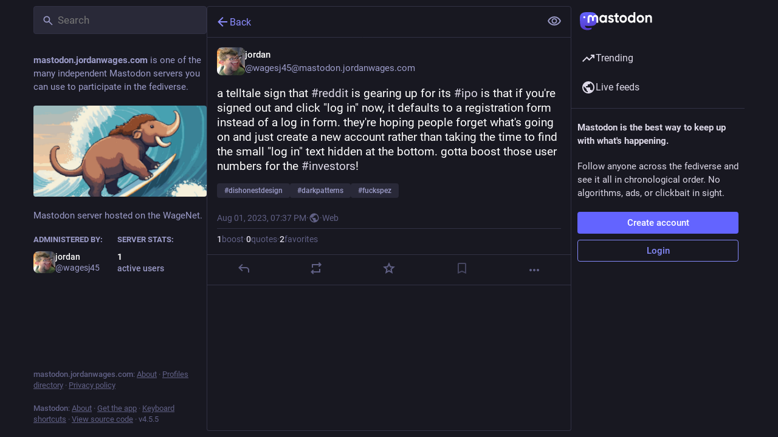

--- FILE ---
content_type: application/javascript
request_url: https://mastodon.jordanwages.com/packs/index-CTA23hsv.js
body_size: 17250
content:
import{j as e}from"./client-By3tlFYA.js";import{r,ac as B,ad as D,d as H,u as w,a as I,a9 as O,aa as te,ae as ne,t as oe,m as $,f as E,af as Z}from"./index-TEHZzOO_.js";import{c as V}from"./index-DkCxcZFY.js";import{h as ie,N as re,L as y,u as X}from"./short_number-C9zm8Jg6.js";import{a5 as q,a as _,u as j,am as R,I as le,L as ce,bH as de,bI as ue,h as Y,aH as me,bJ as U,bK as T,c as ge,bL as pe,e as fe,bM as he,bN as ve,aF as _e,aG as xe,bO as be}from"./useSelectableClick-C6FBaLSu.js";import{u as Me}from"./use-gesture-react.esm-DRqc-06E.js";import{S as G}from"./add-CxOAEcXl.js";import{aa as je,ab as we,ac as ke,ad as N,W as Ne,V as Se}from"./status_quoted-DN_a2ko9.js";import{S as Te}from"./bookmarks-fill-BJZqYgcx.js";import{S as ye}from"./home-fill-Coz6pq9r.js";import{S as Ce,a as Ie}from"./settings-DdL_27J2.js";import{S as Ee}from"./info-onfAZF3m.js";import{s as Le,S as Ae}from"./notifications-B5PeN46m.js";import{S as Fe}from"./notifications-CQHZPMn8.js";import{S as qe}from"./person_add-fill-D_R35QfA.js";import{S as Re}from"./person_add-D-MnufZZ.js";import{S as Pe}from"./trending_up-B8osPcfX.js";import{A as Be}from"./index-QrC02i9S.js";import{I as C}from"./icon_with_badge-DMdd6KTj.js";import{S as De}from"./search-BJj-wRyQ.js";import{u as J}from"./follow_button-DC1XDMtC.js";import{M as m}from"./message-CVkQtbZv.js";import{S as W}from"./tag-BoJoWhSB.js";import{S as z}from"./list_alt-DxJSZxN2.js";import"./api-C8Dh2R2O.js";import{g as He}from"./lists-BkRGTklx.js";import{I as Oe}from"./hashtag-T8rSpi30.js";const $e=s=>r.createElement("svg",{xmlns:"http://www.w3.org/2000/svg",height:24,viewBox:"0 -960 960 960",width:24,...s},r.createElement("path",{d:"M160-80v-560q0-33 23.5-56.5T240-720h320q33 0 56.5 23.5T640-640v560L400-200 160-80Zm80-121 160-86 160 86v-439H240v439Zm480-39v-560H280v-80h440q33 0 56.5 23.5T800-800v560h-80ZM240-640h320-320Z"})),u=({icon:s,activeIcon:a,iconComponent:n,activeIconComponent:i,text:o,to:t,href:f,method:p,badge:h,transparent:x,...b})=>{const M=ie(t!=null?t:""),l=V("column-link",{"column-link--transparent":x}),c=typeof h<"u"?e.jsx("span",{className:"column-link__badge",children:h}):null,v=n?e.jsx(q,{id:typeof s=="string"?s:"",icon:n,className:"column-link__icon"}):s,k=a!=null?a:i?e.jsx(q,{id:typeof s=="string"?s:"",icon:i,className:"column-link__icon"}):v,S=!!M;return f?e.jsxs("a",{href:f,className:l,"data-method":p,...b,children:[S?k:v,e.jsx("span",{children:o}),c]}):t?e.jsxs(re,{to:t,className:l,...b,children:[S?k:v,e.jsx("span",{children:o}),c]}):null},Ze=()=>{const s=_(t=>B?t.accounts.get(B):void 0),a=_(t=>D?t.accounts.get(D):void 0),n=j(),i=r.useCallback(t=>(t.preventDefault(),t.stopPropagation(),n(R({modalType:"CONFIRM_LOG_OUT",modalProps:{}})),!1),[n]),o=e.jsxs(y,{to:"/@".concat(s==null?void 0:s.acct),children:[s==null?void 0:s.acct,"@",H]});return e.jsxs("div",{className:"sign-in-banner",children:[e.jsx("p",{children:a?e.jsx(m,{id:"moved_to_account_banner.text",defaultMessage:"Your account {disabledAccount} is currently disabled because you moved to {movedToAccount}.",values:{disabledAccount:o,movedToAccount:e.jsx(y,{to:"/@".concat(a.acct),children:a.acct.includes("@")?a.acct:"".concat(a.acct,"@").concat(H)})}}):e.jsx(m,{id:"disabled_account_banner.text",defaultMessage:"Your account {disabledAccount} is currently disabled.",values:{disabledAccount:o}})}),e.jsx("a",{href:"/auth/edit",className:"button button--block",children:e.jsx(m,{id:"disabled_account_banner.account_settings",defaultMessage:"Account settings"})}),e.jsx("button",{type:"button",className:"button button--block button-tertiary",onClick:i,children:e.jsx(m,{id:"confirmations.logout.confirm",defaultMessage:"Log out"})})]})},Ue=s=>r.createElement("svg",{xmlns:"http://www.w3.org/2000/svg",height:24,viewBox:"0 -960 960 960",width:24,...s},r.createElement("path",{d:"M480-344 240-584l56-56 184 184 184-184 56 56-240 240Z"})),Ge=s=>r.createElement("svg",{xmlns:"http://www.w3.org/2000/svg",height:24,viewBox:"0 -960 960 960",width:24,...s},r.createElement("path",{d:"M480-528 296-344l-56-56 240-240 240 240-56 56-184-184Z"})),Q=({children:s,to:a,icon:n,iconComponent:i,activeIconComponent:o,title:t,collapseTitle:f,expandTitle:p,loading:h})=>{const[x,b]=r.useState(!1),M=r.useId(),l=r.useCallback(()=>{b(c=>!c)},[b]);return e.jsxs("div",{className:"navigation-panel__list-panel",children:[e.jsxs("div",{className:"navigation-panel__list-panel__header",children:[e.jsx(u,{transparent:!0,to:a,icon:n,iconComponent:i,activeIconComponent:o,text:t,id:"".concat(M,"-title")}),(h||s.length>0)&&e.jsxs(e.Fragment,{children:[e.jsx("div",{className:"navigation-panel__list-panel__header__sep"}),e.jsx(le,{icon:"down",expanded:x,iconComponent:h?ce:x?Ge:Ue,title:x?f:p,onClick:l,"aria-controls":"".concat(M,"-content")})]})]}),s.length>0&&x&&e.jsx("div",{className:"navigation-panel__list-panel__items",role:"region",id:"".concat(M,"-content"),"aria-labelledby":"".concat(M,"-title"),children:s})]})},L=I({followedTags:{id:"navigation_bar.followed_tags",defaultMessage:"Followed hashtags"},expand:{id:"navigation_panel.expand_followed_tags",defaultMessage:"Expand followed hashtags menu"},collapse:{id:"navigation_panel.collapse_followed_tags",defaultMessage:"Collapse followed hashtags menu"}}),We=4,ze=()=>{const s=w(),a=j(),{tags:n,stale:i,loading:o}=_(t=>t.followedTags);return r.useEffect(()=>{i&&a(de())},[a,i]),e.jsx(Q,{to:"/followed_tags",icon:"hashtag",iconComponent:W,title:s.formatMessage(L.followedTags),collapseTitle:s.formatMessage(L.collapse),expandTitle:s.formatMessage(L.expand),loading:o,children:n.slice(0,We).map(t=>e.jsx(u,{transparent:!0,icon:"hashtag",iconComponent:W,text:"#".concat(t.name),to:"/tags/".concat(t.name)},t.name))})},K=s=>r.createElement("svg",{xmlns:"http://www.w3.org/2000/svg",height:24,viewBox:"0 -960 960 960",width:24,...s},r.createElement("path",{d:"M320-280q17 0 28.5-11.5T360-320q0-17-11.5-28.5T320-360q-17 0-28.5 11.5T280-320q0 17 11.5 28.5T320-280Zm0-160q17 0 28.5-11.5T360-480q0-17-11.5-28.5T320-520q-17 0-28.5 11.5T280-480q0 17 11.5 28.5T320-440Zm0-160q17 0 28.5-11.5T360-640q0-17-11.5-28.5T320-680q-17 0-28.5 11.5T280-640q0 17 11.5 28.5T320-600Zm120 320h240v-80H440v80Zm0-160h240v-80H440v80Zm0-160h240v-80H440v80ZM200-120q-33 0-56.5-23.5T120-200v-560q0-33 23.5-56.5T200-840h560q33 0 56.5 23.5T840-760v560q0 33-23.5 56.5T760-120H200Z"})),A=I({lists:{id:"navigation_bar.lists",defaultMessage:"Lists"},expand:{id:"navigation_panel.expand_lists",defaultMessage:"Expand list menu"},collapse:{id:"navigation_panel.collapse_lists",defaultMessage:"Collapse list menu"}}),Ke=()=>{const s=w(),a=j(),n=_(t=>He(t)),[i,o]=r.useState(!1);return r.useEffect(()=>{o(!0),a(ue()).then(()=>(o(!1),""))},[a,o]),e.jsx(Q,{to:"/lists",icon:"list-ul",iconComponent:z,activeIconComponent:K,title:s.formatMessage(A.lists),collapseTitle:s.formatMessage(A.collapse),expandTitle:s.formatMessage(A.expand),loading:i,children:n.map(t=>e.jsx(u,{icon:"list-ul",iconComponent:z,activeIconComponent:K,text:t.title,to:"/lists/".concat(t.id),transparent:!0},t.id))})},g=I({blocks:{id:"navigation_bar.blocks",defaultMessage:"Blocked users"},domainBlocks:{id:"navigation_bar.domain_blocks",defaultMessage:"Blocked domains"},mutes:{id:"navigation_bar.mutes",defaultMessage:"Muted users"},filters:{id:"navigation_bar.filters",defaultMessage:"Muted words"},administration:{id:"navigation_bar.administration",defaultMessage:"Administration"},moderation:{id:"navigation_bar.moderation",defaultMessage:"Moderation"},logout:{id:"navigation_bar.logout",defaultMessage:"Logout"},automatedDeletion:{id:"navigation_bar.automated_deletion",defaultMessage:"Automated post deletion"},accountSettings:{id:"navigation_bar.account_settings",defaultMessage:"Password and security"},importExport:{id:"navigation_bar.import_export",defaultMessage:"Import and export"},privacyAndReach:{id:"navigation_bar.privacy_and_reach",defaultMessage:"Privacy and reach"}}),Ve=()=>{const s=w(),{permissions:a}=Y(),n=j(),i=r.useMemo(()=>{const o=[{href:"/filters",text:s.formatMessage(g.filters)},{to:"/mutes",text:s.formatMessage(g.mutes)},{to:"/blocks",text:s.formatMessage(g.blocks)},{to:"/domain_blocks",text:s.formatMessage(g.domainBlocks)},null,{href:"/settings/privacy",text:s.formatMessage(g.privacyAndReach)},{href:"/statuses_cleanup",text:s.formatMessage(g.automatedDeletion)},{href:"/auth/edit",text:s.formatMessage(g.accountSettings)},{href:"/settings/export",text:s.formatMessage(g.importExport)}];je(a)&&o.push(null,{href:"/admin/reports",text:s.formatMessage(g.moderation)}),we(a)&&o.push({href:"/admin/dashboard",text:s.formatMessage(g.administration)});const t=()=>{n(R({modalType:"CONFIRM_LOG_OUT",modalProps:{}}))};return o.push(null,{text:s.formatMessage(g.logout),action:t}),o},[s,n,a]);return e.jsx(me,{items:i,placement:"bottom-start",children:e.jsxs("button",{className:"column-link column-link--transparent",children:[e.jsx(q,{id:"",icon:ke,className:"column-link__icon"}),e.jsx(m,{id:"navigation_bar.more",defaultMessage:"More"})]})})},Xe=()=>{const s=j(),a=r.useCallback(()=>s(R({modalType:"CLOSED_REGISTRATIONS",modalProps:{}})),[s]);let n;const i=_(o=>{var t;return(t=o.server.getIn(["server","registrations","url"],null))!=null?t:"/auth/sign_up"});return O?e.jsxs("div",{className:"sign-in-banner",children:[e.jsx("p",{children:e.jsx("strong",{children:e.jsx(m,{id:"sign_in_banner.mastodon_is",defaultMessage:"Mastodon is the best way to keep up with what's happening."})})}),e.jsx("p",{children:e.jsx(m,{id:"sign_in_banner.follow_anyone",defaultMessage:"Follow anyone across the fediverse and see it all in chronological order. No algorithms, ads, or clickbait in sight."})}),e.jsx("a",{href:O,"data-method":"post",className:"button button--block button-tertiary",children:e.jsx(m,{id:"sign_in_banner.sso_redirect",defaultMessage:"Login or Register"})})]}):(te?n=e.jsx("a",{href:i,className:"button button--block",children:e.jsx(m,{id:"sign_in_banner.create_account",defaultMessage:"Create account"})}):n=e.jsx("button",{className:"button button--block",onClick:a,children:e.jsx(m,{id:"sign_in_banner.create_account",defaultMessage:"Create account"})}),e.jsxs("div",{className:"sign-in-banner",children:[e.jsx("p",{children:e.jsx("strong",{children:e.jsx(m,{id:"sign_in_banner.mastodon_is",defaultMessage:"Mastodon is the best way to keep up with what's happening."})})}),e.jsx("p",{children:e.jsx(m,{id:"sign_in_banner.follow_anyone",defaultMessage:"Follow anyone across the fediverse and see it all in chronological order. No algorithms, ads, or clickbait in sight."})}),n,e.jsx("a",{href:"/auth/sign_in",className:"button button--block button-tertiary",children:e.jsx(m,{id:"sign_in_banner.sign_in",defaultMessage:"Login"})})]}))},Ye=()=>{const s=j(),a=_(n=>n.trends.getIn(["tags","items"]));return r.useEffect(()=>{s(U());const n=setInterval(()=>{s(U())},900*1e3);return()=>{clearInterval(n)}},[s]),!ne||a.isEmpty()?null:e.jsx("div",{className:"navigation-panel__portal",children:e.jsxs("div",{className:"getting-started__trends",children:[e.jsx("h4",{children:e.jsx(y,{to:"/explore/tags",children:e.jsx(m,{id:"trends.trending_now",defaultMessage:"Trending now"})})}),a.take(4).map(n=>e.jsx(Oe,{hashtag:n},n.get("name")))]})})},d=I({home:{id:"tabs_bar.home",defaultMessage:"Home"},notifications:{id:"tabs_bar.notifications",defaultMessage:"Notifications"},explore:{id:"explore.title",defaultMessage:"Trending"},firehose:{id:"column.firehose",defaultMessage:"Live feeds"},firehose_singular:{id:"column.firehose_singular",defaultMessage:"Live feed"},direct:{id:"navigation_bar.direct",defaultMessage:"Private mentions"},favourites:{id:"navigation_bar.favourites",defaultMessage:"Favorites"},bookmarks:{id:"navigation_bar.bookmarks",defaultMessage:"Bookmarks"},preferences:{id:"navigation_bar.preferences",defaultMessage:"Preferences"},followsAndFollowers:{id:"navigation_bar.follows_and_followers",defaultMessage:"Follows and followers"},about:{id:"navigation_bar.about",defaultMessage:"About"},search:{id:"navigation_bar.search",defaultMessage:"Search"},searchTrends:{id:"navigation_bar.search_trends",defaultMessage:"Search / Trending"},advancedInterface:{id:"navigation_bar.advanced_interface",defaultMessage:"Open in advanced web interface"},openedInClassicInterface:{id:"navigation_bar.opened_in_classic_interface",defaultMessage:"Posts, accounts, and other specific pages are opened by default in the classic web interface."},followRequests:{id:"navigation_bar.follow_requests",defaultMessage:"Follow requests"},logout:{id:"navigation_bar.logout",defaultMessage:"Logout"},compose:{id:"tabs_bar.publish",defaultMessage:"New Post"}}),Je=()=>{const s=_(Le),a=w();return e.jsx(u,{transparent:!0,to:"/notifications",icon:e.jsx(C,{id:"bell",icon:Fe,count:s,className:"column-link__icon"}),activeIcon:e.jsx(C,{id:"bell",icon:Ae,count:s,className:"column-link__icon"}),text:a.formatMessage(d.notifications)},"notifications")},Qe=()=>{const s=w(),a=_(i=>{var o,t;return(t=(o=i.user_lists.getIn(["follow_requests","items"]))==null?void 0:o.size)!=null?t:0}),n=j();return r.useEffect(()=>{n(be())},[n]),a===0?null:e.jsx(u,{transparent:!0,to:"/follow_requests",icon:e.jsx(C,{id:"user-plus",icon:Re,count:a,className:"column-link__icon"}),activeIcon:e.jsx(C,{id:"user-plus",icon:qe,count:a,className:"column-link__icon"}),text:s.formatMessage(d.followRequests)})},es=()=>$?e.jsx("div",{className:"navigation-bar",children:e.jsx(Be,{id:$,minimal:!0,size:36})}):null,ss=(s,{pathname:a})=>!!s||a.startsWith("/public"),F=284,as=({multiColumn:s=!1})=>{const a=w(),{signedIn:n,permissions:i,disabledAccountId:o}=Y(),t=X(),f=J("full")&&!s;let p;return he&&(p=e.jsxs("div",{className:"switch-to-advanced",children:[a.formatMessage(d.openedInClassicInterface)," ",e.jsx("a",{href:"/deck".concat(t.pathname),className:"switch-to-advanced__toggle",children:a.formatMessage(d.advancedInterface)})]})),e.jsxs("div",{className:"navigation-panel",children:[e.jsx("div",{className:"navigation-panel__logo",children:e.jsx(y,{to:"/",className:"column-link column-link--logo",children:e.jsx(ve,{})})}),f&&e.jsx(De,{singleColumn:!0}),!s&&e.jsx(es,{}),p&&e.jsx("div",{className:"navigation-panel__banner",children:p}),e.jsxs("div",{className:"navigation-panel__menu",children:[n&&e.jsxs(e.Fragment,{children:[!s&&e.jsx(u,{to:"/publish",icon:"plus",iconComponent:G,activeIconComponent:G,text:a.formatMessage(d.compose),className:"button navigation-panel__compose-button"}),e.jsx(u,{transparent:!0,to:"/home",icon:"home",iconComponent:Ce,activeIconComponent:ye,text:a.formatMessage(d.home)})]}),oe&&e.jsx(u,{transparent:!0,to:"/explore",icon:"explore",iconComponent:Pe,text:a.formatMessage(d.explore)}),(N(n,i,E)||N(n,i,Z))&&e.jsx(u,{transparent:!0,to:N(n,i,E)?"/public/local":"/public/remote",icon:"globe",iconComponent:Ne,isActive:ss,text:a.formatMessage(N(n,i,E)&&N(n,i,Z)?d.firehose:d.firehose_singular)}),n&&e.jsxs(e.Fragment,{children:[e.jsx(Je,{}),e.jsx(Qe,{}),e.jsx("hr",{}),e.jsx(Ke,{}),e.jsx(ze,{}),e.jsx(u,{transparent:!0,to:"/favourites",icon:"star",iconComponent:xe,activeIconComponent:_e,text:a.formatMessage(d.favourites)}),e.jsx(u,{transparent:!0,to:"/bookmarks",icon:"bookmarks",iconComponent:$e,activeIconComponent:Te,text:a.formatMessage(d.bookmarks)}),e.jsx(u,{transparent:!0,to:"/conversations",icon:"at",iconComponent:Se,text:a.formatMessage(d.direct)}),e.jsx("hr",{}),e.jsx(u,{transparent:!0,href:"/settings/preferences",icon:"cog",iconComponent:Ie,text:a.formatMessage(d.preferences)}),e.jsx(Ve,{})]}),e.jsx("div",{className:"navigation-panel__legal",children:e.jsx(u,{transparent:!0,to:"/about",icon:"ellipsis-h",iconComponent:Ee,text:a.formatMessage(d.about)})}),!n&&e.jsxs("div",{className:"navigation-panel__sign-in-banner",children:[e.jsx("hr",{}),o?e.jsx(Ze,{}):e.jsx(Xe,{})]})]}),e.jsx("div",{className:"flex-spacer"}),e.jsx(Ye,{})]})},Es=()=>{const s=_(l=>l.navigation.open),a=j(),n=J("openable"),i=X(),o=r.useRef(null);r.useEffect(()=>{a(T())},[a,i]),r.useEffect(()=>{const l=v=>{o.current&&v.target===o.current&&a(T())},c=v=>{v.key==="Escape"&&a(T())};return document.addEventListener("click",l),document.addEventListener("keyup",c),()=>{document.removeEventListener("click",l),document.removeEventListener("keyup",c)}},[a]);const t=getComputedStyle(document.body).direction!=="rtl",f=t?F:-F,[{x:p},h]=ge(()=>({x:s?0:f,onRest:{x({value:l}){l===0?a(pe()):(t?l>0:l<0)&&a(T())}}}),[s]),x=Me(({last:l,offset:[c],velocity:[v],direction:[k],cancel:S})=>{const ee=t?k:-k,P=t?c:-c;if(P<-70&&S(),l){const se=P>F/2,ae=v>.5&&ee>0;se||ae?h.start({x:f}):h.start({x:0})}else h.start({x:c,immediate:!0})},{from:()=>[p.get(),0],filterTaps:!0,bounds:t?{left:0}:{right:0},rubberband:!0,enabled:n}),b=r.useRef();r.useEffect(()=>{var l;if(s){const c=document.querySelector(".navigation-panel__menu .column-link");b.current=document.activeElement,c==null||c.focus()}else(l=b.current)==null||l.focus()},[s]);const M=n&&s;return e.jsx("div",{className:V("columns-area__panels__pane columns-area__panels__pane--start columns-area__panels__pane--navigational",{"columns-area__panels__pane--overlay":M}),ref:o,children:e.jsx(fe.div,{className:"columns-area__panels__pane__inner",...x(),style:n?{x:p}:void 0,children:e.jsx(as,{})})})};export{Es as C,as as N};
//# sourceMappingURL=index-CTA23hsv.js.map


--- FILE ---
content_type: application/javascript
request_url: https://mastodon.jordanwages.com/packs/numbers-BLyy7tyF.js
body_size: 614
content:
const I=Object.freeze({ONE:1,TEN:10,HUNDRED:100,THOUSAND:1e3,MILLION:1e6,BILLION:1e9,TRILLION:1e12}),O=I.THOUSAND*10,N=I.MILLION*10;function T(t){return t<I.THOUSAND?[t,I.ONE,0]:t<I.MILLION?[t/I.THOUSAND,I.THOUSAND,t<O?1:0]:t<I.BILLION?[t/I.MILLION,I.MILLION,t<N?1:0]:t<I.TRILLION?[t/I.BILLION,I.BILLION,0]:[t,I.ONE,0]}function D(t,L){if(L==null||L<I.HUNDRED)return t;const n=L/I.TEN;return Math.trunc(t/n)*n}function a(t){return Math.round(t*.1)/.1}function e(t,L=99){return t>L?"".concat(L,"+"):t.toString()}export{I as D,e as a,D as p,a as r,T as t};
//# sourceMappingURL=numbers-BLyy7tyF.js.map


--- FILE ---
content_type: application/javascript
request_url: https://mastodon.jordanwages.com/packs/short_number-C9zm8Jg6.js
body_size: 25194
content:
import{g as Je,a8 as it,R as T,H as at,r as ot,F as st}from"./index-TEHZzOO_.js";import{j as te}from"./client-By3tlFYA.js";import{t as ct,p as ut,D as fe}from"./numbers-BLyy7tyF.js";import{M as le}from"./message-CVkQtbZv.js";function Pe(e,t){return Pe=Object.setPrototypeOf?Object.setPrototypeOf.bind():function(i,n){return i.__proto__=n,i},Pe(e,t)}function V(e,t){e.prototype=Object.create(t.prototype),e.prototype.constructor=e,Pe(e,t)}var he={exports:{}},pe,Le;function ft(){if(Le)return pe;Le=1;var e="SECRET_DO_NOT_PASS_THIS_OR_YOU_WILL_BE_FIRED";return pe=e,pe}var ve,Ae;function lt(){if(Ae)return ve;Ae=1;var e=ft();function t(){}function i(){}return i.resetWarningCache=t,ve=function(){function n(s,f,u,o,c,v){if(v!==e){var h=new Error("Calling PropTypes validators directly is not supported by the `prop-types` package. Use PropTypes.checkPropTypes() to call them. Read more at http://fb.me/use-check-prop-types");throw h.name="Invariant Violation",h}}n.isRequired=n;function r(){return n}var a={array:n,bigint:n,bool:n,func:n,number:n,object:n,string:n,symbol:n,any:n,arrayOf:r,element:n,elementType:n,instanceOf:r,node:n,objectOf:r,oneOf:r,oneOfType:r,shape:r,exact:r,checkPropTypes:i,resetWarningCache:t};return a.PropTypes=a,a},ve}var Se;function ht(){return Se||(Se=1,he.exports=lt()()),he.exports}var pt=ht();const Me=Je(pt);function D(){return D=Object.assign?Object.assign.bind():function(e){for(var t=1;t<arguments.length;t++){var i=arguments[t];for(var n in i)({}).hasOwnProperty.call(i,n)&&(e[n]=i[n])}return e},D.apply(null,arguments)}function ie(e){return e.charAt(0)==="/"}function de(e,t){for(var i=t,n=i+1,r=e.length;n<r;i+=1,n+=1)e[i]=e[n];e.pop()}function vt(e,t){t===void 0&&(t="");var i=e&&e.split("/")||[],n=t&&t.split("/")||[],r=e&&ie(e),a=t&&ie(t),s=r||a;if(e&&ie(e)?n=i:i.length&&(n.pop(),n=n.concat(i)),!n.length)return"/";var f;if(n.length){var u=n[n.length-1];f=u==="."||u===".."||u===""}else f=!1;for(var o=0,c=n.length;c>=0;c--){var v=n[c];v==="."?de(n,c):v===".."?(de(n,c),o++):o&&(de(n,c),o--)}if(!s)for(;o--;o)n.unshift("..");s&&n[0]!==""&&(!n[0]||!ie(n[0]))&&n.unshift("");var h=n.join("/");return f&&h.substr(-1)!=="/"&&(h+="/"),h}function Ue(e){return e.valueOf?e.valueOf():Object.prototype.valueOf.call(e)}function ae(e,t){if(e===t)return!0;if(e==null||t==null)return!1;if(Array.isArray(e))return Array.isArray(t)&&e.length===t.length&&e.every(function(r,a){return ae(r,t[a])});if(typeof e=="object"||typeof t=="object"){var i=Ue(e),n=Ue(t);return i!==e||n!==t?ae(i,n):Object.keys(Object.assign({},e,t)).every(function(r){return ae(e[r],t[r])})}return!1}var dt="Invariant failed";function J(e,t){throw new Error(dt)}function ne(e){return e.charAt(0)==="/"?e:"/"+e}function Ie(e){return e.charAt(0)==="/"?e.substr(1):e}function mt(e,t){return e.toLowerCase().indexOf(t.toLowerCase())===0&&"/?#".indexOf(e.charAt(t.length))!==-1}function Xe(e,t){return mt(e,t)?e.substr(t.length):e}function Ye(e){return e.charAt(e.length-1)==="/"?e.slice(0,-1):e}function gt(e){var t=e||"/",i="",n="",r=t.indexOf("#");r!==-1&&(n=t.substr(r),t=t.substr(0,r));var a=t.indexOf("?");return a!==-1&&(i=t.substr(a),t=t.substr(0,a)),{pathname:t,search:i==="?"?"":i,hash:n==="#"?"":n}}function F(e){var t=e.pathname,i=e.search,n=e.hash,r=t||"/";return i&&i!=="?"&&(r+=i.charAt(0)==="?"?i:"?"+i),n&&n!=="#"&&(r+=n.charAt(0)==="#"?n:"#"+n),r}function W(e,t,i,n){var r;typeof e=="string"?(r=gt(e),r.state=t):(r=D({},e),r.pathname===void 0&&(r.pathname=""),r.search?r.search.charAt(0)!=="?"&&(r.search="?"+r.search):r.search="",r.hash?r.hash.charAt(0)!=="#"&&(r.hash="#"+r.hash):r.hash="",t!==void 0&&r.state===void 0&&(r.state=t));try{r.pathname=decodeURI(r.pathname)}catch(a){throw a instanceof URIError?new URIError('Pathname "'+r.pathname+'" could not be decoded. This is likely caused by an invalid percent-encoding.'):a}return i&&(r.key=i),n?r.pathname?r.pathname.charAt(0)!=="/"&&(r.pathname=vt(r.pathname,n.pathname)):r.pathname=n.pathname:r.pathname||(r.pathname="/"),r}function yt(e,t){return e.pathname===t.pathname&&e.search===t.search&&e.hash===t.hash&&e.key===t.key&&ae(e.state,t.state)}function Re(){var e=null;function t(s){return e=s,function(){e===s&&(e=null)}}function i(s,f,u,o){if(e!=null){var c=typeof e=="function"?e(s,f):e;typeof c=="string"?typeof u=="function"?u(c,o):o(!0):o(c!==!1)}else o(!0)}var n=[];function r(s){var f=!0;function u(){f&&s.apply(void 0,arguments)}return n.push(u),function(){f=!1,n=n.filter(function(o){return o!==u})}}function a(){for(var s=arguments.length,f=new Array(s),u=0;u<s;u++)f[u]=arguments[u];n.forEach(function(o){return o.apply(void 0,f)})}return{setPrompt:t,confirmTransitionTo:i,appendListener:r,notifyListeners:a}}var Qe=!!(typeof window<"u"&&window.document&&window.document.createElement);function Ze(e,t){t(window.confirm(e))}function xt(){var e=window.navigator.userAgent;return(e.indexOf("Android 2.")!==-1||e.indexOf("Android 4.0")!==-1)&&e.indexOf("Mobile Safari")!==-1&&e.indexOf("Chrome")===-1&&e.indexOf("Windows Phone")===-1?!1:window.history&&"pushState"in window.history}function wt(){return window.navigator.userAgent.indexOf("Trident")===-1}function Pt(){return window.navigator.userAgent.indexOf("Firefox")===-1}function Et(e){return e.state===void 0&&navigator.userAgent.indexOf("CriOS")===-1}var He="popstate",Ne="hashchange";function $e(){try{return window.history.state||{}}catch(e){return{}}}function Tt(e){e===void 0&&(e={}),Qe||J();var t=window.history,i=xt(),n=!wt(),r=e,a=r.forceRefresh,s=a===void 0?!1:a,f=r.getUserConfirmation,u=f===void 0?Ze:f,o=r.keyLength,c=o===void 0?6:o,v=e.basename?Ye(ne(e.basename)):"";function h(x){var d=x||{},R=d.key,w=d.state,S=window.location,j=S.pathname,q=S.search,G=S.hash,K=j+q+G;return v&&(K=Xe(K,v)),W(K,w,R)}function E(){return Math.random().toString(36).substr(2,c)}var L=Re();function H(x){D(B,x),B.length=t.length,L.notifyListeners(B.location,B.action)}function _(x){Et(x)||m(h(x.state))}function l(){m(h($e()))}var p=!1;function m(x){if(p)p=!1,H();else{var d="POP";L.confirmTransitionTo(x,d,u,function(R){R?H({action:d,location:x}):A(x)})}}function A(x){var d=B.location,R=P.indexOf(d.key);R===-1&&(R=0);var w=P.indexOf(x.key);w===-1&&(w=0);var S=R-w;S&&(p=!0,C(S))}var M=h($e()),P=[M.key];function y(x){return v+F(x)}function g(x,d){var R="PUSH",w=W(x,d,E(),B.location);L.confirmTransitionTo(w,R,u,function(S){if(S){var j=y(w),q=w.key,G=w.state;if(i)if(t.pushState({key:q,state:G},null,j),s)window.location.href=j;else{var K=P.indexOf(B.location.key),Q=P.slice(0,K+1);Q.push(w.key),P=Q,H({action:R,location:w})}else window.location.href=j}})}function U(x,d){var R="REPLACE",w=W(x,d,E(),B.location);L.confirmTransitionTo(w,R,u,function(S){if(S){var j=y(w),q=w.key,G=w.state;if(i)if(t.replaceState({key:q,state:G},null,j),s)window.location.replace(j);else{var K=P.indexOf(B.location.key);K!==-1&&(P[K]=w.key),H({action:R,location:w})}else window.location.replace(j)}})}function C(x){t.go(x)}function O(){C(-1)}function b(){C(1)}var N=0;function I(x){N+=x,N===1&&x===1?(window.addEventListener(He,_),n&&window.addEventListener(Ne,l)):N===0&&(window.removeEventListener(He,_),n&&window.removeEventListener(Ne,l))}var $=!1;function X(x){x===void 0&&(x=!1);var d=L.setPrompt(x);return $||(I(1),$=!0),function(){return $&&($=!1,I(-1)),d()}}function Y(x){var d=L.appendListener(x);return I(1),function(){I(-1),d()}}var B={length:t.length,action:"POP",location:M,createHref:y,push:g,replace:U,go:C,goBack:O,goForward:b,block:X,listen:Y};return B}var _e="hashchange",Rt={hashbang:{encodePath:function(t){return t.charAt(0)==="!"?t:"!/"+Ie(t)},decodePath:function(t){return t.charAt(0)==="!"?t.substr(1):t}},noslash:{encodePath:Ie,decodePath:ne},slash:{encodePath:ne,decodePath:ne}};function ke(e){var t=e.indexOf("#");return t===-1?e:e.slice(0,t)}function ee(){var e=window.location.href,t=e.indexOf("#");return t===-1?"":e.substring(t+1)}function Ct(e){window.location.hash=e}function me(e){window.location.replace(ke(window.location.href)+"#"+e)}function bt(e){e===void 0&&(e={}),Qe||J();var t=window.history;Pt();var i=e,n=i.getUserConfirmation,r=n===void 0?Ze:n,a=i.hashType,s=a===void 0?"slash":a,f=e.basename?Ye(ne(e.basename)):"",u=Rt[s],o=u.encodePath,c=u.decodePath;function v(){var d=c(ee());return f&&(d=Xe(d,f)),W(d)}var h=Re();function E(d){D(x,d),x.length=t.length,h.notifyListeners(x.location,x.action)}var L=!1,H=null;function _(d,R){return d.pathname===R.pathname&&d.search===R.search&&d.hash===R.hash}function l(){var d=ee(),R=o(d);if(d!==R)me(R);else{var w=v(),S=x.location;if(!L&&_(S,w)||H===F(w))return;H=null,p(w)}}function p(d){if(L)L=!1,E();else{var R="POP";h.confirmTransitionTo(d,R,r,function(w){w?E({action:R,location:d}):m(d)})}}function m(d){var R=x.location,w=y.lastIndexOf(F(R));w===-1&&(w=0);var S=y.lastIndexOf(F(d));S===-1&&(S=0);var j=w-S;j&&(L=!0,O(j))}var A=ee(),M=o(A);A!==M&&me(M);var P=v(),y=[F(P)];function g(d){var R=document.querySelector("base"),w="";return R&&R.getAttribute("href")&&(w=ke(window.location.href)),w+"#"+o(f+F(d))}function U(d,R){var w="PUSH",S=W(d,void 0,void 0,x.location);h.confirmTransitionTo(S,w,r,function(j){if(j){var q=F(S),G=o(f+q),K=ee()!==G;if(K){H=q,Ct(G);var Q=y.lastIndexOf(F(x.location)),Oe=y.slice(0,Q+1);Oe.push(q),y=Oe,E({action:w,location:S})}else E()}})}function C(d,R){var w="REPLACE",S=W(d,void 0,void 0,x.location);h.confirmTransitionTo(S,w,r,function(j){if(j){var q=F(S),G=o(f+q),K=ee()!==G;K&&(H=q,me(G));var Q=y.indexOf(F(x.location));Q!==-1&&(y[Q]=q),E({action:w,location:S})}})}function O(d){t.go(d)}function b(){O(-1)}function N(){O(1)}var I=0;function $(d){I+=d,I===1&&d===1?window.addEventListener(_e,l):I===0&&window.removeEventListener(_e,l)}var X=!1;function Y(d){d===void 0&&(d=!1);var R=h.setPrompt(d);return X||($(1),X=!0),function(){return X&&(X=!1,$(-1)),R()}}function B(d){var R=h.appendListener(d);return $(1),function(){$(-1),R()}}var x={length:t.length,action:"POP",location:P,createHref:g,push:U,replace:C,go:O,goBack:b,goForward:N,block:Y,listen:B};return x}function je(e,t,i){return Math.min(Math.max(e,t),i)}function Ot(e){e===void 0&&(e={});var t=e,i=t.getUserConfirmation,n=t.initialEntries,r=n===void 0?["/"]:n,a=t.initialIndex,s=a===void 0?0:a,f=t.keyLength,u=f===void 0?6:f,o=Re();function c(g){D(y,g),y.length=y.entries.length,o.notifyListeners(y.location,y.action)}function v(){return Math.random().toString(36).substr(2,u)}var h=je(s,0,r.length-1),E=r.map(function(g){return typeof g=="string"?W(g,void 0,v()):W(g,void 0,g.key||v())}),L=F;function H(g,U){var C="PUSH",O=W(g,U,v(),y.location);o.confirmTransitionTo(O,C,i,function(b){if(b){var N=y.index,I=N+1,$=y.entries.slice(0);$.length>I?$.splice(I,$.length-I,O):$.push(O),c({action:C,location:O,index:I,entries:$})}})}function _(g,U){var C="REPLACE",O=W(g,U,v(),y.location);o.confirmTransitionTo(O,C,i,function(b){b&&(y.entries[y.index]=O,c({action:C,location:O}))})}function l(g){var U=je(y.index+g,0,y.entries.length-1),C="POP",O=y.entries[U];o.confirmTransitionTo(O,C,i,function(b){b?c({action:C,location:O,index:U}):c()})}function p(){l(-1)}function m(){l(1)}function A(g){var U=y.index+g;return U>=0&&U<y.entries.length}function M(g){return g===void 0&&(g=!1),o.setPrompt(g)}function P(g){return o.appendListener(g)}var y={length:E.length,action:"POP",location:E[h],index:h,entries:E,createHref:L,push:H,replace:_,go:l,goBack:p,goForward:m,canGo:A,block:M,listen:P};return y}var Z={exports:{}},ge,De;function Lt(){return De||(De=1,ge=Array.isArray||function(e){return Object.prototype.toString.call(e)=="[object Array]"}),ge}var Be;function At(){if(Be)return Z.exports;Be=1;var e=Lt();Z.exports=_,Z.exports.parse=i,Z.exports.compile=r,Z.exports.tokensToFunction=f,Z.exports.tokensToRegExp=H;var t=new RegExp(["(\\\\.)","([\\/.])?(?:(?:\\:(\\w+)(?:\\(((?:\\\\.|[^\\\\()])+)\\))?|\\(((?:\\\\.|[^\\\\()])+)\\))([+*?])?|(\\*))"].join("|"),"g");function i(l,p){for(var m=[],A=0,M=0,P="",y=p&&p.delimiter||"/",g;(g=t.exec(l))!=null;){var U=g[0],C=g[1],O=g.index;if(P+=l.slice(M,O),M=O+U.length,C){P+=C[1];continue}var b=l[M],N=g[2],I=g[3],$=g[4],X=g[5],Y=g[6],B=g[7];P&&(m.push(P),P="");var x=N!=null&&b!=null&&b!==N,d=Y==="+"||Y==="*",R=Y==="?"||Y==="*",w=N||y,S=$||X,j=N||(typeof m[m.length-1]=="string"?m[m.length-1]:"");m.push({name:I||A++,prefix:N||"",delimiter:w,optional:R,repeat:d,partial:x,asterisk:!!B,pattern:S?o(S):B?".*":n(w,j)})}return M<l.length&&(P+=l.substr(M)),P&&m.push(P),m}function n(l,p){return!p||p.indexOf(l)>-1?"[^"+u(l)+"]+?":u(p)+"|(?:(?!"+u(p)+")[^"+u(l)+"])+?"}function r(l,p){return f(i(l,p),p)}function a(l){return encodeURI(l).replace(/[\/?#]/g,function(p){return"%"+p.charCodeAt(0).toString(16).toUpperCase()})}function s(l){return encodeURI(l).replace(/[?#]/g,function(p){return"%"+p.charCodeAt(0).toString(16).toUpperCase()})}function f(l,p){for(var m=new Array(l.length),A=0;A<l.length;A++)typeof l[A]=="object"&&(m[A]=new RegExp("^(?:"+l[A].pattern+")$",v(p)));return function(M,P){for(var y="",g=M||{},U=P||{},C=U.pretty?a:encodeURIComponent,O=0;O<l.length;O++){var b=l[O];if(typeof b=="string"){y+=b;continue}var N=g[b.name],I;if(N==null)if(b.optional){b.partial&&(y+=b.prefix);continue}else throw new TypeError('Expected "'+b.name+'" to be defined');if(e(N)){if(!b.repeat)throw new TypeError('Expected "'+b.name+'" to not repeat, but received `'+JSON.stringify(N)+"`");if(N.length===0){if(b.optional)continue;throw new TypeError('Expected "'+b.name+'" to not be empty')}for(var $=0;$<N.length;$++){if(I=C(N[$]),!m[O].test(I))throw new TypeError('Expected all "'+b.name+'" to match "'+b.pattern+'", but received `'+JSON.stringify(I)+"`");y+=($===0?b.prefix:b.delimiter)+I}continue}if(I=b.asterisk?s(N):C(N),!m[O].test(I))throw new TypeError('Expected "'+b.name+'" to match "'+b.pattern+'", but received "'+I+'"');y+=b.prefix+I}return y}}function u(l){return l.replace(/([.+*?=^!:${}()[\]|\/\\])/g,"\\$1")}function o(l){return l.replace(/([=!:$\/()])/g,"\\$1")}function c(l,p){return l.keys=p,l}function v(l){return l&&l.sensitive?"":"i"}function h(l,p){var m=l.source.match(/\((?!\?)/g);if(m)for(var A=0;A<m.length;A++)p.push({name:A,prefix:null,delimiter:null,optional:!1,repeat:!1,partial:!1,asterisk:!1,pattern:null});return c(l,p)}function E(l,p,m){for(var A=[],M=0;M<l.length;M++)A.push(_(l[M],p,m).source);var P=new RegExp("(?:"+A.join("|")+")",v(m));return c(P,p)}function L(l,p,m){return H(i(l,m),p,m)}function H(l,p,m){e(p)||(m=p||m,p=[]),m=m||{};for(var A=m.strict,M=m.end!==!1,P="",y=0;y<l.length;y++){var g=l[y];if(typeof g=="string")P+=u(g);else{var U=u(g.prefix),C="(?:"+g.pattern+")";p.push(g),g.repeat&&(C+="(?:"+U+C+")*"),g.optional?g.partial?C=U+"("+C+")?":C="(?:"+U+"("+C+"))?":C=U+"("+C+")",P+=C}}var O=u(m.delimiter||"/"),b=P.slice(-O.length)===O;return A||(P=(b?P.slice(0,-O.length):P)+"(?:"+O+"(?=$))?"),M?P+="$":P+=A&&b?"":"(?="+O+"|$)",c(new RegExp("^"+P,v(m)),p)}function _(l,p,m){return e(p)||(m=p||m,p=[]),m=m||{},l instanceof RegExp?h(l,p):e(l)?E(l,p,m):L(l,p,m)}return Z.exports}var St=At();const et=Je(St);it();function re(e,t){if(e==null)return{};var i={};for(var n in e)if({}.hasOwnProperty.call(e,n)){if(t.indexOf(n)!==-1)continue;i[n]=e[n]}return i}var ye=1073741823,We=typeof globalThis<"u"?globalThis:typeof window<"u"?window:typeof global<"u"?global:{};function Mt(){var e="__global_unique_id__";return We[e]=(We[e]||0)+1}function Ut(e,t){return e===t?e!==0||1/e===1/t:e!==e&&t!==t}function It(e){var t=[];return{on:function(n){t.push(n)},off:function(n){t=t.filter(function(r){return r!==n})},get:function(){return e},set:function(n,r){e=n,t.forEach(function(a){return a(e,r)})}}}function Ht(e){return Array.isArray(e)?e[0]:e}function Nt(e,t){var i,n,r="__create-react-context-"+Mt()+"__",a=function(f){V(u,f);function u(){for(var c,v=arguments.length,h=new Array(v),E=0;E<v;E++)h[E]=arguments[E];return c=f.call.apply(f,[this].concat(h))||this,c.emitter=It(c.props.value),c}var o=u.prototype;return o.getChildContext=function(){var v;return v={},v[r]=this.emitter,v},o.componentWillReceiveProps=function(v){if(this.props.value!==v.value){var h=this.props.value,E=v.value,L;Ut(h,E)?L=0:(L=typeof t=="function"?t(h,E):ye,L|=0,L!==0&&this.emitter.set(v.value,L))}},o.render=function(){return this.props.children},u}(T.Component);a.childContextTypes=(i={},i[r]=Me.object.isRequired,i);var s=function(f){V(u,f);function u(){for(var c,v=arguments.length,h=new Array(v),E=0;E<v;E++)h[E]=arguments[E];return c=f.call.apply(f,[this].concat(h))||this,c.observedBits=void 0,c.state={value:c.getValue()},c.onUpdate=function(L,H){var _=c.observedBits|0;(_&H)!==0&&c.setState({value:c.getValue()})},c}var o=u.prototype;return o.componentWillReceiveProps=function(v){var h=v.observedBits;this.observedBits=h==null?ye:h},o.componentDidMount=function(){this.context[r]&&this.context[r].on(this.onUpdate);var v=this.props.observedBits;this.observedBits=v==null?ye:v},o.componentWillUnmount=function(){this.context[r]&&this.context[r].off(this.onUpdate)},o.getValue=function(){return this.context[r]?this.context[r].get():e},o.render=function(){return Ht(this.props.children)(this.state.value)},u}(T.Component);return s.contextTypes=(n={},n[r]=Me.object,n),{Provider:a,Consumer:s}}var $t=T.createContext||Nt,tt=function(t){var i=$t();return i.displayName=t,i},nt=tt("Router-History"),z=tt("Router"),se=function(e){V(t,e),t.computeRootMatch=function(r){return{path:"/",url:"/",params:{},isExact:r==="/"}};function t(n){var r;return r=e.call(this,n)||this,r.state={location:n.history.location},r._isMounted=!1,r._pendingLocation=null,n.staticContext||(r.unlisten=n.history.listen(function(a){r._pendingLocation=a})),r}var i=t.prototype;return i.componentDidMount=function(){var r=this;this._isMounted=!0,this.unlisten&&this.unlisten(),this.props.staticContext||(this.unlisten=this.props.history.listen(function(a){r._isMounted&&r.setState({location:a})})),this._pendingLocation&&this.setState({location:this._pendingLocation})},i.componentWillUnmount=function(){this.unlisten&&(this.unlisten(),this._isMounted=!1,this._pendingLocation=null)},i.render=function(){return T.createElement(z.Provider,{value:{history:this.props.history,location:this.state.location,match:t.computeRootMatch(this.state.location.pathname),staticContext:this.props.staticContext}},T.createElement(nt.Provider,{children:this.props.children||null,value:this.props.history}))},t}(T.Component);T.Component;var _t=function(e){V(t,e);function t(){return e.apply(this,arguments)||this}var i=t.prototype;return i.componentDidMount=function(){this.props.onMount&&this.props.onMount.call(this,this)},i.componentDidUpdate=function(r){this.props.onUpdate&&this.props.onUpdate.call(this,this,r)},i.componentWillUnmount=function(){this.props.onUnmount&&this.props.onUnmount.call(this,this)},i.render=function(){return null},t}(T.Component),xe={},jt=1e4,Fe=0;function Dt(e){if(xe[e])return xe[e];var t=et.compile(e);return Fe<jt&&(xe[e]=t,Fe++),t}function qe(e,t){return e===void 0&&(e="/"),t===void 0&&(t={}),e==="/"?e:Dt(e)(t,{pretty:!0})}function nn(e){var t=e.computedMatch,i=e.to,n=e.push,r=n===void 0?!1:n;return T.createElement(z.Consumer,null,function(a){a||J();var s=a.history,f=a.staticContext,u=r?s.push:s.replace,o=W(t?typeof i=="string"?qe(i,t.params):D({},i,{pathname:qe(i.pathname,t.params)}):i);return f?(u(o),null):T.createElement(_t,{onMount:function(){u(o)},onUpdate:function(v,h){var E=W(h.to);yt(E,D({},o,{key:E.key}))||u(o)},to:i})})}var Ke={},Bt=1e4,Ge=0;function Wt(e,t){var i=""+t.end+t.strict+t.sensitive,n=Ke[i]||(Ke[i]={});if(n[e])return n[e];var r=[],a=et(e,r,t),s={regexp:a,keys:r};return Ge<Bt&&(n[e]=s,Ge++),s}function ce(e,t){t===void 0&&(t={}),(typeof t=="string"||Array.isArray(t))&&(t={path:t});var i=t,n=i.path,r=i.exact,a=r===void 0?!1:r,s=i.strict,f=s===void 0?!1:s,u=i.sensitive,o=u===void 0?!1:u,c=[].concat(n);return c.reduce(function(v,h){if(!h&&h!=="")return null;if(v)return v;var E=Wt(h,{end:a,strict:f,sensitive:o}),L=E.regexp,H=E.keys,_=L.exec(e);if(!_)return null;var l=_[0],p=_.slice(1),m=e===l;return a&&!m?null:{path:h,url:h==="/"&&l===""?"/":l,isExact:m,params:H.reduce(function(A,M,P){return A[M.name]=p[P],A},{})}},null)}function Ft(e){return T.Children.count(e)===0}var rn=function(e){V(t,e);function t(){return e.apply(this,arguments)||this}var i=t.prototype;return i.render=function(){var r=this;return T.createElement(z.Consumer,null,function(a){a||J();var s=r.props.location||a.location,f=r.props.computedMatch?r.props.computedMatch:r.props.path?ce(s.pathname,r.props):a.match,u=D({},a,{location:s,match:f}),o=r.props,c=o.children,v=o.component,h=o.render;return Array.isArray(c)&&Ft(c)&&(c=null),T.createElement(z.Provider,{value:u},u.match?c?typeof c=="function"?c(u):c:v?T.createElement(v,u):h?h(u):null:typeof c=="function"?c(u):null)})},t}(T.Component);function Ce(e){return e.charAt(0)==="/"?e:"/"+e}function qt(e,t){return e?D({},t,{pathname:Ce(e)+t.pathname}):t}function Kt(e,t){if(!e)return t;var i=Ce(e);return t.pathname.indexOf(i)!==0?t:D({},t,{pathname:t.pathname.substr(i.length)})}function ze(e){return typeof e=="string"?e:F(e)}function we(e){return function(){J()}}function Ve(){}T.Component;var an=function(e){V(t,e);function t(){return e.apply(this,arguments)||this}var i=t.prototype;return i.render=function(){var r=this;return T.createElement(z.Consumer,null,function(a){a||J();var s=r.props.location||a.location,f,u;return T.Children.forEach(r.props.children,function(o){if(u==null&&T.isValidElement(o)){f=o;var c=o.props.path||o.props.from;u=c?ce(s.pathname,D({},o.props,{path:c})):a.match}}),u?T.cloneElement(f,{location:s,computedMatch:u}):null})},t}(T.Component);function on(e){var t="withRouter("+(e.displayName||e.name)+")",i=function(r){var a=r.wrappedComponentRef,s=re(r,["wrappedComponentRef"]);return T.createElement(z.Consumer,null,function(f){return f||J(),T.createElement(e,D({},s,f,{ref:a}))})};return i.displayName=t,i.WrappedComponent=e,at(i,e)}var ue=T.useContext;function sn(){return ue(nt)}function Gt(){return ue(z).location}function cn(){var e=ue(z).match;return e?e.params:{}}function un(e){var t=Gt(),i=ue(z).match;return e?ce(t.pathname,e):i}T.Component;T.Component;var Ee=function(t,i){return typeof t=="function"?t(i):t},Te=function(t,i){return typeof t=="string"?W(t,null,null,i):t},be=function(t){return t},k=T.forwardRef;typeof k>"u"&&(k=be);function zt(e){return!!(e.metaKey||e.altKey||e.ctrlKey||e.shiftKey)}var Vt=k(function(e,t){var i=e.innerRef,n=e.navigate,r=e.onClick,a=re(e,["innerRef","navigate","onClick"]),s=a.target,f=D({},a,{onClick:function(o){try{r&&r(o)}catch(c){throw o.preventDefault(),c}!o.defaultPrevented&&o.button===0&&(!s||s==="_self")&&!zt(o)&&(o.preventDefault(),n())}});return be!==k?f.ref=t||i:f.ref=i,T.createElement("a",f)}),Jt=k(function(e,t){var i=e.component,n=i===void 0?Vt:i,r=e.replace,a=e.to,s=e.innerRef,f=re(e,["component","replace","to","innerRef"]);return T.createElement(z.Consumer,null,function(u){u||J();var o=u.history,c=Te(Ee(a,u.location),u.location),v=c?o.createHref(c):"",h=D({},f,{href:v,navigate:function(){var L=Ee(a,u.location),H=F(u.location)===F(Te(L)),_=r||H?o.replace:o.push;_(L)}});return be!==k?h.ref=t||s:h.innerRef=s,T.createElement(n,h)})}),rt=function(t){return t},oe=T.forwardRef;typeof oe>"u"&&(oe=rt);function Xt(){for(var e=arguments.length,t=new Array(e),i=0;i<e;i++)t[i]=arguments[i];return t.filter(function(n){return n}).join(" ")}var fn=oe(function(e,t){var i=e["aria-current"],n=i===void 0?"page":i,r=e.activeClassName,a=r===void 0?"active":r,s=e.activeStyle,f=e.className,u=e.exact,o=e.isActive,c=e.location,v=e.sensitive,h=e.strict,E=e.style,L=e.to,H=e.innerRef,_=re(e,["aria-current","activeClassName","activeStyle","className","exact","isActive","location","sensitive","strict","style","to","innerRef"]);return T.createElement(z.Consumer,null,function(l){l||J();var p=c||l.location,m=Te(Ee(L,p),p),A=m.pathname,M=A&&A.replace(/([.+*?=^!:${}()[\]|/\\])/g,"\\$1"),P=M?ce(p.pathname,{path:M,exact:u,sensitive:v,strict:h}):null,y=!!(o?o(P,p):P),g=typeof f=="function"?f(y):f,U=typeof E=="function"?E(y):E;y&&(g=Xt(g,a),U=D({},U,s));var C=D({"aria-current":y&&n||null,className:g,style:U,to:m},_);return rt!==oe?C.ref=t||H:C.innerRef=H,T.createElement(Jt,C)})});const Yt=({value:e,renderer:t,children:i})=>{var f,u;const n=ct(e),[,r]=n;i&&t&&console.warn("Both renderer prop and renderer as a child provided. This is a mistake and you really should fix that. Only renderer passed as a child will be used.");const a=(f=i!=null?i:t)!=null?f:null,s=te.jsx(Qt,{value:n});return(u=a==null?void 0:a(s,ut(e,r)))!=null?u:s},ln=ot.memo(Yt),Qt=({value:e})=>{const[t,i,n=0]=e,r=te.jsx(st,{value:t!=null?t:0,maximumFractionDigits:n}),a={count:r,rawNumber:t};switch(i){case fe.THOUSAND:return te.jsx(le,{id:"units.short.thousand",defaultMessage:"{count}K",values:a});case fe.MILLION:return te.jsx(le,{id:"units.short.million",defaultMessage:"{count}M",values:a});case fe.BILLION:return te.jsx(le,{id:"units.short.billion",defaultMessage:"{count}B",values:a});default:return r}};export{Jt as L,fn as N,Me as P,rn as R,ln as S,re as _,an as a,nn as b,sn as c,Tt as d,se as e,D as f,z as g,un as h,Pe as i,cn as j,ht as r,Gt as u,on as w};
//# sourceMappingURL=short_number-C9zm8Jg6.js.map


--- FILE ---
content_type: application/javascript
request_url: https://mastodon.jordanwages.com/packs/compose_form_container-BG61b0I_.js
body_size: 231151
content:
var mi=Object.defineProperty;var pi=(e,t,n)=>t in e?mi(e,t,{enumerable:!0,configurable:!0,writable:!0,value:n}):e[t]=n;var y=(e,t,n)=>pi(e,typeof t!="symbol"?t+"":t,n);import{u as Se,an as $n,ar as gi,p as xt,q as Vt,A as eo,D as cn,j as Be,bP as fi,O as Ft,I as De,bQ as Zi,bR as Yi,M as Ii,y as to,bS as dn,bT as pe,bU as no,S as oo,a5 as ne,z as Xi,bV as bi,by as io,bW as ao,a as D,bX as Ji,bY as Gn,bZ as Wi,b_ as so,b$ as lo,c0 as ro,bu as tt,N as qi,c1 as Hi,am as Wt,bx as yi,c2 as ji,c as co,e as ho,c3 as Gi,c4 as ki,c5 as Ci,c6 as Si,c7 as Ki,c8 as xi,c9 as Vi,ca as Fi,cb as Oi,cc as Ri}from"./useSelectableClick-C6FBaLSu.js";import{j as d}from"./client-By3tlFYA.js";import{r as h,u as ge,a as oe,i as rt,n as uo,m as qt,R as F,ag as Ni}from"./index-TEHZzOO_.js";import{C as vi}from"./check_box-DyXZQAhx.js";import{J as mo,ae as po,af as wi,W as go,X as fo,U as Zo,V as Yo}from"./status_quoted-DN_a2ko9.js";import{M as L}from"./message-CVkQtbZv.js";import{S as Bi,P as W,L as Ht}from"./short_number-C9zm8Jg6.js";import{c as le}from"./index-DkCxcZFY.js";import{o as kn,b as Di,R as Ei}from"./relative_timestamp-BOUL06oe.js";import{i as Ti}from"./react-textarea-autosize.browser.esm-CJKL8aJv.js";import{E as Mi}from"./emoji_picker_dropdown_container-BGZB5Tr0.js";import{S as Ui,E as Io,a as Xo,b as bo}from"./embedded_status_content-Cv2jT39T.js";import{f as Ai}from"./fuzzysort-Dw0vBoYW.js";import{S as Li,H as zi}from"./hashtags-CRafzBM6.js";import{A as Pi}from"./index-QrC02i9S.js";import{S as Qi}from"./edit-D0aVSJLs.js";import{S as Cn}from"./skeleton-CwYXpOUk.js";import{D as _i}from"./dropdown_selector-DV3fN8bA.js";const $i=({title:e,message:t,confirm:n,cancel:o,onClose:i,onConfirm:a,secondary:s,onSecondary:l,closeWhenConfirm:r=!0,extraContent:c})=>{const u=h.useCallback(()=>{r&&i(),a()},[i,a,r]),m=h.useCallback(()=>{i(),l==null||l()},[i,l]);return d.jsxs("div",{className:"modal-root__modal safety-action-modal",children:[d.jsx("div",{className:"safety-action-modal__top",children:d.jsxs("div",{className:"safety-action-modal__confirmation",children:[d.jsx("h1",{children:e}),t&&d.jsx("p",{children:t}),c]})}),d.jsx("div",{className:"safety-action-modal__bottom",children:d.jsxs("div",{className:"safety-action-modal__actions",children:[d.jsx("button",{onClick:i,className:"link-button",children:o!=null?o:d.jsx(L,{id:"confirmation_modal.cancel",defaultMessage:"Cancel"})}),s&&d.jsxs(d.Fragment,{children:[d.jsx("div",{className:"spacer"}),d.jsx("button",{onClick:m,className:"link-button",children:s})]}),d.jsx(mo,{onClick:u,autoFocus:!0,children:n})]})})]})},ea="_comp_confirmation_modals__checkbox_wrapper",ta={checkbox_wrapper:ea},Jo="quote/private_notify",Yt=oe({title:{id:"confirmations.private_quote_notify.title",defaultMessage:"Share with followers and mentioned users?"},message:{id:"confirmations.private_quote_notify.message",defaultMessage:"The person you are quoting and other mentions will be notified and will be able to view your post, even if they're not following you."},confirm:{id:"confirmations.private_quote_notify.confirm",defaultMessage:"Publish post"},cancel:{id:"confirmations.private_quote_notify.cancel",defaultMessage:"Back to editing"}}),na=h.forwardRef(({onClose:e},t)=>{const n=ge(),[o,i]=h.useState(!1),a=h.useCallback(()=>{i(r=>!r)},[]),s=Se(),l=h.useCallback(()=>{s($n()),o&&s(gi(["dismissed_banners",Jo],!0))},[o,s]);return d.jsx($i,{title:n.formatMessage(Yt.title),message:n.formatMessage(Yt.message),confirm:n.formatMessage(Yt.confirm),cancel:n.formatMessage(Yt.cancel),onConfirm:l,onClose:e,extraContent:d.jsxs("label",{className:ta.checkbox_wrapper,children:[d.jsx(vi,{value:"hide",checked:o,onChange:a})," ",d.jsx(L,{id:"confirmations.private_quote_notify.do_not_show_again",defaultMessage:"Don't show me this message again"})]})})});na.displayName="PrivateQuoteNotify";var re={},At,Sn;function oa(){return Sn||(Sn=1,At=()=>{const e="\\ud800-\\udfff",s="\\u0300-\\u036f"+"\\ufe20-\\ufe2f"+"\\u20d0-\\u20ff"+"\\u1ab0-\\u1aff"+"\\u1dc0-\\u1dff",l="\\ufe0e\\ufe0f",r="\\uD83D\\uDC69\\uD83C\\uDFFB\\u200D\\uD83C\\uDF93",c="[".concat(e,"]"),u="[".concat(s,"]"),m="\\ud83c[\\udffb-\\udfff]",g="(?:".concat(u,"|").concat(m,")"),p="[^".concat(e,"]"),I="(?:\\uD83C[\\uDDE6-\\uDDFF]){2}",f="[\\ud800-\\udbff][\\udc00-\\udfff]",X="\\u200d",J="(?:\\ud83c\\udff4\\udb40\\udc67\\udb40\\udc62\\udb40(?:\\udc65|\\udc73|\\udc77)\\udb40(?:\\udc6e|\\udc63|\\udc6c)\\udb40(?:\\udc67|\\udc74|\\udc73)\\udb40\\udc7f)",Z="[".concat(r,"]"),Y="".concat(g,"?"),b="[".concat(l,"]?"),q="(?:".concat(X,"(?:").concat([p,I,f].join("|"),")").concat(b+Y,")*"),k=b+Y+q,H="".concat(p).concat(u,"?"),G="(?:".concat([H,u,I,f,c,Z].join("|"),")");return new RegExp("".concat(J,"|").concat(m,"(?=").concat(m,")|").concat(G+k),"g")}),At}var Kn;function ia(){if(Kn)return re;Kn=1;var e=re&&re.__importDefault||function(r){return r&&r.__esModule?r:{default:r}};Object.defineProperty(re,"__esModule",{value:!0});var t=e(oa());function n(r){if(typeof r!="string")throw new Error("A string is expected as input");return r.match(t.default())||[]}re.toArray=n;function o(r){if(typeof r!="string")throw new Error("Input must be a string");var c=r.match(t.default());return c===null?0:c.length}re.length=o;function i(r,c,u){if(c===void 0&&(c=0),typeof r!="string")throw new Error("Input must be a string");(typeof c!="number"||c<0)&&(c=0),typeof u=="number"&&u<0&&(u=0);var m=r.match(t.default());return m?m.slice(c,u).join(""):""}re.substring=i;function a(r,c,u){if(c===void 0&&(c=0),typeof r!="string")throw new Error("Input must be a string");var m=o(r);if(typeof c!="number"&&(c=parseInt(c,10)),c>=m)return"";c<0&&(c+=m);var g;typeof u>"u"?g=m:(typeof u!="number"&&(u=parseInt(u,10)),g=u>=0?u+c:c);var p=r.match(t.default());return p?p.slice(c,g).join(""):""}re.substr=a;function s(r,c,u,m){if(c===void 0&&(c=16),u===void 0&&(u="#"),m===void 0&&(m="right"),typeof r!="string"||typeof c!="number")throw new Error("Invalid arguments specified");if(["left","right"].indexOf(m)===-1)throw new Error("Pad position should be either left or right");typeof u!="string"&&(u=String(u));var g=o(r);if(g>c)return i(r,0,c);if(g<c){var p=u.repeat(c-g);return m==="left"?p+r:r+p}return r}re.limit=s;function l(r,c,u){if(u===void 0&&(u=0),typeof r!="string")throw new Error("Input must be a string");if(r==="")return c===""?0:-1;u=Number(u),u=isNaN(u)?0:u,c=String(c);var m=n(r);if(u>=m.length)return c===""?m.length:-1;if(c==="")return u;var g=n(c),p=!1,I;for(I=u;I<m.length;I+=1){for(var f=0;f<g.length&&g[f]===m[I+f];)f+=1;if(f===g.length&&g[f-1]===m[I+f-1]){p=!0;break}}return p?I:-1}return re.indexOf=l,re}var Wo=ia();class qo extends xt{render(){const{account:t}=this.props;return d.jsxs("div",{className:"autosuggest-account",title:t.get("acct"),children:[d.jsx(eo,{account:t,size:24}),d.jsx(cn,{account:t})]})}}y(qo,"propTypes",{account:Vt.record.isRequired});const aa=()=>{const e=fi();return(n,{id:o})=>({account:e(n,o)})},Ho=Be(aa)(qo);class yo extends h.PureComponent{render(){const{emoji:t}=this.props;let n;if(t.custom)n=t.imageUrl;else{const o=kn[t.native]||kn[t.native.replace(/\uFE0F$/,"")];if(!o)return null;n="".concat(Di,"/emoji/").concat(o.filename,".svg")}return d.jsxs("div",{className:"autosuggest-emoji",children:[d.jsx("img",{className:"emojione",src:n,alt:t.native||t.colons}),d.jsx("div",{className:"autosuggest-emoji__name",children:t.colons})]})}}const jo=({tag:e})=>d.jsxs("div",{className:"autosuggest-hashtag",children:[d.jsxs("div",{className:"autosuggest-hashtag__name",children:["#",d.jsx("strong",{children:e.name})]}),e.history!==void 0&&d.jsx("div",{className:"autosuggest-hashtag__uses",children:d.jsx(Bi,{value:e.history.reduce((t,n)=>t+n.uses*1,0)})})]}),sa=(e,t,n)=>{let o,i=e.slice(0,t).search(/\S+$/),a=e.slice(t).search(/\s/);return a<0?o=e.slice(i):o=e.slice(i,a+t),!o||o.trim().length<3||n.indexOf(o[0])===-1?[null,null]:(o=o.trim(),o.length>0?[i+1,o]:[null,null])};class yt extends xt{constructor(){super(...arguments);y(this,"state",{suggestionsHidden:!0,focused:!1,selectedSuggestion:0,lastToken:null,tokenStart:0});y(this,"onChange",n=>{const[o,i]=sa(n.target.value,n.target.selectionStart,this.props.searchTokens);i!==null&&this.state.lastToken!==i?(this.setState({lastToken:i,selectedSuggestion:0,tokenStart:o}),this.props.onSuggestionsFetchRequested(i)):i===null&&(this.setState({lastToken:null}),this.props.onSuggestionsClearRequested()),this.props.onChange(n)});y(this,"onKeyDown",n=>{const{suggestions:o,disabled:i}=this.props,{selectedSuggestion:a,suggestionsHidden:s}=this.state;if(i){n.preventDefault();return}if(!(n.which===229||n.isComposing)){switch(n.key){case"Escape":o.size===0||s?document.querySelector(".ui").parentElement.focus():(n.preventDefault(),this.setState({suggestionsHidden:!0}));break;case"ArrowDown":o.size>0&&!s&&(n.preventDefault(),this.setState({selectedSuggestion:Math.min(a+1,o.size-1)}));break;case"ArrowUp":o.size>0&&!s&&(n.preventDefault(),this.setState({selectedSuggestion:Math.max(a-1,0)}));break;case"Enter":case"Tab":this.state.lastToken!==null&&o.size>0&&!s&&(n.preventDefault(),n.stopPropagation(),this.props.onSuggestionSelected(this.state.tokenStart,this.state.lastToken,o.get(a)));break}n.defaultPrevented||!this.props.onKeyDown||this.props.onKeyDown(n)}});y(this,"onBlur",()=>{this.setState({suggestionsHidden:!0,focused:!1})});y(this,"onFocus",()=>{this.setState({focused:!0})});y(this,"onSuggestionClick",n=>{const o=this.props.suggestions.get(n.currentTarget.getAttribute("data-index"));n.preventDefault(),this.props.onSuggestionSelected(this.state.tokenStart,this.state.lastToken,o),this.input.focus()});y(this,"setInput",n=>{this.input=n});y(this,"renderSuggestion",(n,o)=>{const{selectedSuggestion:i}=this.state;let a,s;return n.type==="emoji"?(a=d.jsx(yo,{emoji:n}),s=n.id):n.type==="hashtag"?(a=d.jsx(jo,{tag:n}),s=n.name):n.type==="account"&&(a=d.jsx(Ho,{id:n.id}),s=n.id),d.jsx("div",{role:"button",tabIndex:0,"data-index":o,className:le("autosuggest-textarea__suggestions__item",{selected:o===i}),onMouseDown:this.onSuggestionClick,children:a},s)})}UNSAFE_componentWillReceiveProps(n){n.suggestions!==this.props.suggestions&&n.suggestions.size>0&&this.state.suggestionsHidden&&this.state.focused&&this.setState({suggestionsHidden:!1})}render(){const{value:n,suggestions:o,disabled:i,placeholder:a,onKeyUp:s,autoFocus:l,className:r,id:c,maxLength:u,lang:m,spellCheck:g}=this.props,{suggestionsHidden:p}=this.state;return d.jsxs("div",{className:"autosuggest-input",children:[d.jsx("input",{type:"text",ref:this.setInput,disabled:i,placeholder:a,autoFocus:l,value:n,onChange:this.onChange,onKeyDown:this.onKeyDown,onKeyUp:s,onFocus:this.onFocus,onBlur:this.onBlur,dir:"auto","aria-autocomplete":"list","aria-label":a,id:c,className:r,maxLength:u,lang:m,spellCheck:g}),d.jsx(Ft,{show:!(p||o.isEmpty()),offset:[0,0],placement:"bottom",target:this.input,popperConfig:{strategy:"fixed"},children:({props:I})=>{var f;return d.jsx("div",{...I,children:d.jsx("div",{className:"autosuggest-textarea__suggestions",style:{width:(f=this.input)==null?void 0:f.clientWidth},children:o.map(this.renderSuggestion)})})}})]})}}y(yt,"propTypes",{value:W.string,suggestions:Vt.list,disabled:W.bool,placeholder:W.string,onSuggestionSelected:W.func.isRequired,onSuggestionsClearRequested:W.func.isRequired,onSuggestionsFetchRequested:W.func.isRequired,onChange:W.func.isRequired,onKeyUp:W.func,onKeyDown:W.func,autoFocus:W.bool,className:W.string,id:W.string,searchTokens:W.arrayOf(W.string),maxLength:W.number,lang:W.string,spellCheck:W.bool}),y(yt,"defaultProps",{autoFocus:!0,searchTokens:["@","＠",":","#","＃"]});const la=(e,t)=>{let n,o=e.slice(0,t).search(/\S+$/),i=e.slice(t).search(/\s/);return i<0?n=e.slice(o):n=e.slice(o,i+t),!n||n.trim().length<3||["@","＠",":","#","＃"].indexOf(n[0])===-1?[null,null]:(n=n.trim(),n.length>0?[o+1,n]:[null,null])},ra=h.forwardRef(({value:e,suggestions:t,disabled:n,placeholder:o,onSuggestionSelected:i,onSuggestionsClearRequested:a,onSuggestionsFetchRequested:s,onChange:l,onKeyUp:r,onKeyDown:c,onPaste:u,onFocus:m,autoFocus:g=!0,lang:p,className:I},f)=>{const[X,J]=h.useState(!0),[Z,Y]=h.useState(0),b=h.useRef(null),q=h.useRef(0),k=h.useCallback(j=>{const[O,R]=la(j.target.value,j.target.selectionStart);R!==null&&b.current!==R?(q.current=O,b.current=R,Y(0),s(R)):R===null&&(b.current=null,a()),l(j)},[s,a,l,Y]),H=h.useCallback(j=>{if(n){j.preventDefault();return}if(!(j.which===229||j.isComposing)){switch(j.key){case"Escape":t.size===0||X?document.querySelector(".ui").parentElement.focus():(j.preventDefault(),J(!0));break;case"ArrowDown":t.size>0&&!X&&(j.preventDefault(),Y(Math.min(Z+1,t.size-1)));break;case"ArrowUp":t.size>0&&!X&&(j.preventDefault(),Y(Math.max(Z-1,0)));break;case"Enter":case"Tab":b.current!==null&&t.size>0&&!X&&(j.preventDefault(),j.stopPropagation(),i(q.current,b.current,t.get(Z)));break}j.defaultPrevented||!c||c(j)}},[n,t,X,Z,Y,J,i,c]),G=h.useCallback(()=>{J(!0)},[J]),S=h.useCallback(j=>{m&&m(j)},[m]),V=h.useCallback(j=>{var R;const O=t.get(j.currentTarget.getAttribute("data-index"));j.preventDefault(),i(q.current,b.current,O),(R=f.current)==null||R.focus()},[t,i,f]),K=h.useCallback(j=>{u(j)},[u]);h.useEffect(()=>{t.size>0&&f.current===document.activeElement&&J(!1)},[t,f,J]),h.useEffect(()=>{p&&f.current&&f.current===document.activeElement&&(f.current.blur(),f.current.focus())},[p]);const z=(j,O)=>{let R,fe;return j.type==="emoji"?(R=d.jsx(yo,{emoji:j}),fe=j.id):j.type==="hashtag"?(R=d.jsx(jo,{tag:j}),fe=j.name):j.type==="account"&&(R=d.jsx(Ho,{id:j.id}),fe=j.id),d.jsx("div",{role:"button",tabIndex:0,"data-index":O,className:le("autosuggest-textarea__suggestions__item",{selected:O===Z}),onMouseDown:V,children:R},fe)};return d.jsxs("div",{className:le("autosuggest-textarea",I),children:[d.jsx(Ti,{ref:f,className:"autosuggest-textarea__textarea",disabled:n,placeholder:o,autoFocus:g,value:e,onChange:k,onKeyDown:H,onKeyUp:r,onFocus:S,onBlur:G,onPaste:K,dir:"auto","aria-autocomplete":"list","aria-label":o,lang:p}),d.jsx(Ft,{show:!(X||t.isEmpty()),offset:[0,0],placement:"bottom",target:f,popperConfig:{strategy:"fixed"},children:({props:j})=>{var O;return d.jsx("div",{...j,children:d.jsx("div",{className:"autosuggest-textarea__suggestions",style:{width:(O=f.current)==null?void 0:O.clientWidth},children:t.map(z)})})}})]})}),xn=oe({add_poll:{id:"poll_button.add_poll",defaultMessage:"Add a poll"},remove_poll:{id:"poll_button.remove_poll",defaultMessage:"Remove poll"}}),ca={height:null,lineHeight:"27px"};class da extends h.PureComponent{constructor(){super(...arguments);y(this,"handleClick",()=>{this.props.onClick()})}render(){const{intl:n,active:o,disabled:i}=this.props;return d.jsx("div",{className:"compose-form__poll-button",children:d.jsx(De,{icon:"tasks",iconComponent:Ui,title:n.formatMessage(o?xn.remove_poll:xn.add_poll),disabled:i,onClick:this.handleClick,className:"compose-form__poll-button-icon ".concat(o?"active":""),size:18,inverted:!0,style:ca})})}}const ha=rt(da),ua=e=>{var i;const n=((i=e.compose.get("media_attachments").size)!=null?i:0)>0||!!e.compose.get("is_uploading"),o=!!e.compose.get("quoted_status_id");return{disabled:n||o,active:e.getIn(["compose","poll"])!==null}},ma=e=>({onClick(){e((t,n)=>{n().getIn(["compose","poll"])?e(Zi()):e(Yi())})}}),pa=Be(ua,ma)(ha),ga=e=>h.createElement("svg",{xmlns:"http://www.w3.org/2000/svg",height:20,viewBox:"0 -960 960 960",width:20,...e},h.createElement("path",{d:"m48-144 432-720 432 720H48Zm127-72h610L480-724 175-216Zm304.79-48q15.21 0 25.71-10.29t10.5-25.5q0-15.21-10.29-25.71t-25.5-10.5q-15.21 0-25.71 10.29t-10.5 25.5q0 15.21 10.29 25.71t25.5 10.5ZM444-384h72v-192h-72v192Zm36-86Z"})),Vn=oe({marked:{id:"compose_form.spoiler.marked",defaultMessage:"Text is hidden behind warning"},unmarked:{id:"compose_form.spoiler.unmarked",defaultMessage:"Text is not hidden"}}),fa=(e,{intl:t})=>({iconComponent:ga,title:t.formatMessage(e.getIn(["compose","spoiler"])?Vn.marked:Vn.unmarked),active:e.getIn(["compose","spoiler"]),ariaControls:"cw-spoiler-input",size:18,inverted:!0}),Za=e=>({onClick(){e(Ii())}}),Ya=rt(Be(fa,Za)(De)),Ia=e=>h.createElement("svg",{xmlns:"http://www.w3.org/2000/svg",height:20,viewBox:"0 -960 960 960",width:20,...e},h.createElement("path",{d:"M360-384h384L618-552l-90 120-66-88-102 136Zm-48 144q-29.7 0-50.85-21.15Q240-282.3 240-312v-480q0-29.7 21.15-50.85Q282.3-864 312-864h480q29.7 0 50.85 21.15Q864-821.7 864-792v480q0 29.7-21.15 50.85Q821.7-240 792-240H312Zm0-72h480v-480H312v480ZM168-96q-29.7 0-50.85-21.15Q96-138.3 96-168v-552h72v552h552v72H168Zm144-696v480-480Z"})),Xa=oe({upload:{id:"upload_button.label",defaultMessage:"Add images, a video or an audio file"}}),ba=()=>t=>({acceptContentTypes:t.getIn(["media_attachments","accept_content_types"])}),Ja={height:null,lineHeight:"27px"};class Go extends xt{constructor(){super(...arguments);y(this,"handleChange",n=>{n.target.files.length>0&&this.props.onSelectFile(n.target.files)});y(this,"handleClick",()=>{this.fileElement.click()});y(this,"setRef",n=>{this.fileElement=n})}render(){const{intl:n,resetFileKey:o,disabled:i,acceptContentTypes:a}=this.props,s=n.formatMessage(Xa.upload);return d.jsxs("div",{className:"compose-form__upload-button",children:[d.jsx(De,{icon:"paperclip",iconComponent:Ia,title:s,disabled:i,onClick:this.handleClick,className:"compose-form__upload-button-icon",size:18,inverted:!0,style:Ja}),d.jsxs("label",{children:[d.jsx("span",{style:{display:"none"},children:s}),d.jsx("input",{ref:this.setRef,type:"file",name:"file-upload-input",multiple:!0,accept:a.toArray().join(","),onChange:this.handleChange,disabled:i,style:{display:"none"}},o)]})]})}}y(Go,"propTypes",{disabled:W.bool,onSelectFile:W.func.isRequired,style:W.object,resetFileKey:W.number,acceptContentTypes:Vt.listOf(W.string).isRequired,intl:W.object.isRequired});const Wa=Be(ba)(rt(Go)),qa=e=>{var c,u;const t=e.getIn(["compose","poll"])!==null,n=e.getIn(["compose","is_uploading"]),o=(c=e.getIn(["compose","media_attachments"]).size)!=null?c:0,i=(u=e.getIn(["compose","pending_media_attachments"]).size)!=null?u:0,s=o+i>e.getIn(["server","server","configuration","statuses","max_media_attachments"])-1,l=e.getIn(["compose","media_attachments"]).some(m=>["video","audio"].includes(m.get("type"))),r=!!e.compose.get("quoted_status_id");return{disabled:t||n||s||l||r,resetFileKey:e.getIn(["compose","resetFileKey"])}},Ha=e=>({onSelectFile(t){e(to(t))}}),ya=Be(qa,Ha)(Wa),ja=({text:e,max:t})=>{const n=t-Wo.length(e);return n<0?d.jsx("span",{className:"character-counter character-counter--over",children:n}):d.jsx("span",{className:"character-counter",children:n})},Ga=oe({cancel:{id:"reply_indicator.cancel",defaultMessage:"Cancel"}}),ka=()=>{const e=ge(),t=dn(),n=pe(s=>s.getIn(["compose","id"])),o=pe(s=>s.getIn(["statuses",n])),i=pe(s=>s.getIn(["accounts",o==null?void 0:o.get("account")])),a=h.useCallback(()=>{t(no())},[t]);return o?d.jsxs("div",{className:"edit-indicator",children:[d.jsxs("div",{className:"edit-indicator__header",children:[d.jsxs("div",{className:"edit-indicator__display-name",children:[d.jsxs(Ht,{to:"/@".concat(i.get("acct")),children:["@",i.get("acct")]}),"·",d.jsx(Ht,{to:"/@".concat(i.get("acct"),"/").concat(o.get("id")),children:d.jsx(Ei,{timestamp:o.get("created_at")})})]}),d.jsx("div",{className:"edit-indicator__cancel",children:d.jsx(De,{title:e.formatMessage(Ga.cancel),icon:"times",iconComponent:oo,onClick:a,inverted:!0})})]}),d.jsx(Io,{className:"edit-indicator__content translate",status:o}),(o.get("poll")||o.get("media_attachments").size>0)&&d.jsxs("div",{className:"edit-indicator__attachments",children:[o.get("poll")&&d.jsxs(d.Fragment,{children:[d.jsx(ne,{icon:Xo}),d.jsx(L,{id:"reply_indicator.poll",defaultMessage:"Poll"})]}),o.get("media_attachments").size>0&&d.jsxs(d.Fragment,{children:[d.jsx(ne,{icon:bo}),d.jsx(L,{id:"reply_indicator.attachments",defaultMessage:"{count, plural, one {# attachment} other {# attachments}}",values:{count:o.get("media_attachments").size}})]})]})]}):null},Ca=e=>h.createElement("svg",{xmlns:"http://www.w3.org/2000/svg",height:24,viewBox:"0 -960 960 960",width:24,...e},h.createElement("path",{d:"m476-80 182-480h84L924-80h-84l-43-122H603L560-80h-84ZM160-200l-56-56 202-202q-35-35-63.5-80T190-640h84q20 39 40 68t48 58q33-33 68.5-92.5T484-720H40v-80h280v-80h80v80h280v80H564q-21 72-63 148t-83 116l96 98-30 82-122-125-202 201Zm468-72h144l-72-204-72 204Z"}));let w=class extends Float32Array{};const ko="abcdefghijklmnopqrstuvwxyzABCDEFGHIJKLMNOPQRSTUVWXYZ0123456789!#$%&()[]{}<>*+-:;=@^_~!",Sa=Object.fromEntries(ko.split("").map((e,t)=>[e,t])),ke={encode:(e,t)=>{const n=new Uint8Array(e.buffer);if(t==="f32"){let o="",i="",a="",s="";for(let l=0,r=n.length;l<r;l+=4)o+=String.fromCharCode(n[l+0]),i+=String.fromCharCode(n[l+1]),a+=String.fromCharCode(n[l+2]),s+=String.fromCharCode(n[l+3]);return"4".concat(btoa("".concat(o).concat(i).concat(a).concat(s)))}else if(t==="f16"){let o="",i="";for(let a=0,s=n.length;a<s;a+=4)o+=String.fromCharCode(n[a+2]),i+=String.fromCharCode(n[a+3]);return"2".concat(btoa("".concat(o).concat(i)))}else if(t==="f8"){const o=Math.max(...Array.from(e).map(Math.abs)),i=Number((126/o).toFixed(1));if(o>127||i<1)throw new Error("Unsupported encoding, max value out of range");let a="";for(let s=0,l=e.length;s<l;s+=1)a+=String.fromCharCode(Math.trunc(e[s]*i+127));return"1".concat(i,"|").concat(btoa(a))}else if(t==="f6"){const o=Math.max(...Array.from(e).map(Math.abs)),i=o===0?1:Number((126/o).toFixed(1));if(o>127||i<1)throw new Error("Unsupported encoding, max value out of range");let a="";for(let s=0,l=e.length;s<l;s+=1)a+=ko[Math.round(Math.trunc(e[s]*i+127)/3)];return"1-".concat(i,"|").concat(a)}else throw new Error("Unsupported precision")},decode:e=>{const t=Number(e[0]),n=e.indexOf("|"),o=e[1]==="-",i=n>=0?n+1:1,a=e.slice(i),s=o?a:atob(a),l=s.length/t,r=new w(s.length/t),c=new Uint8Array(r.buffer);if(t===4){const u=s.slice(l*0,l*1),m=s.slice(l*1,l*2),g=s.slice(l*2,l*3),p=s.slice(l*3,l*4);for(let I=0,f=0,X=l;f<X;I+=4,f+=1)c[I+0]=u[f].charCodeAt(0),c[I+1]=m[f].charCodeAt(0),c[I+2]=g[f].charCodeAt(0),c[I+3]=p[f].charCodeAt(0)}else if(t===2){const u=s.slice(l*0,l*1),m=s.slice(l*1,l*2);for(let g=0,p=0,I=l;p<I;g+=4,p+=1)c[g+0]=0,c[g+1]=0,c[g+2]=u[p].charCodeAt(0),c[g+3]=m[p].charCodeAt(0)}else if(t===1&&!o){const u=Number(e.slice(1,n));for(let m=0,g=l;m<g;m+=1)r[m]=(s[m].charCodeAt(0)-127)/u}else if(t===1&&o){const u=Number(e.slice(2,n));for(let m=0,g=l;m<g;m+=1)r[m]=(Sa[s[m]]*3-127)/u}else throw new Error("Unsupported precision");return r}};class Ot{constructor(t,n){var o,i,a;this.options=t,this.isx=(o=n==null?void 0:n.osx)!=null?o:-1,this.isy=(i=n==null?void 0:n.osy)!=null?i:-1,this.isz=(a=n==null?void 0:n.osz)!=null?a:-1,this.il=this.isx*this.isy*this.isz,this.osx=this.isx,this.osy=this.isy,this.osz=this.isz}forward(t,n){throw new Error("Not implemented")}backward(t){throw new Error("Not implemented")}getAsOptions(t){return this.options}getParamsAndGrads(){return[]}}class xe extends Ot{}class Ka extends xe{}class Co extends Ot{}class hn extends Ot{}const xa=e=>e instanceof Float32Array,Va=e=>typeof e=="number",Fa=e=>typeof e>"u",Oa=(e,t)=>{const n=1-Math.random(),o=Math.random();return Math.sqrt(-2*Math.log(n))*Math.cos(2*Math.PI*o)*t+e},So=(e,t)=>{const n=t-e;return Array.from({length:n},(o,i)=>i+e)};let M=class tn{constructor(t,n,o,i,a){if(this.sx=t,this.sy=n,this.sz=o,this.length=t*n*o,Fa(i)){const s=Math.sqrt(1/this.length),l=()=>Oa(0,s);this.w=new w(this.length).map(l)}else Va(i)?(this.w=new w(this.length),i!==0&&this.w.fill(i)):xa(i)?this.w=i:this.w=new w(i);this.dw=a||new w(this.length)}index(t,n,o){return(this.sx*n+t)*this.sz+o}get(t,n,o){return this.w[this.index(t,n,o)]}set(t,n,o,i){return this.w[this.index(t,n,o)]=i}add(t,n,o,i){return this.w[this.index(t,n,o)]+=i}getGrad(t,n,o){return this.dw[this.index(t,n,o)]}setGrad(t,n,o,i){return this.dw[this.index(t,n,o)]=i}addGrad(t,n,o,i){return this.dw[this.index(t,n,o)]+=i}clone(){const t=new tn(this.sx,this.sy,this.sz,this.w);return t.w=t.w.slice(),t}cloneWithZeros(){return new tn(this.sx,this.sy,this.sz,0)}};class Ra extends xe{constructor(t,n){var o,i,a,s;super(t,n),this.sx=t.sx,this.sy=(o=t.sy)!=null?o:this.sx,this.stride=t.stride,this.pad=t.pad,this.osx=Math.floor((this.isx+this.pad*2-this.sx)/this.stride+1),this.osy=Math.floor((this.isy+this.pad*2-this.sy)/this.stride+1),this.osz=t.filters,this.bias=(i=t.bias)!=null?i:0,this.l1decay=(a=t.l1decay)!=null?a:0,this.l2decay=(s=t.l2decay)!=null?s:1,this.biased=this.bias!==-1,this.biases=this.biased?t._biases?new M(1,1,this.osz,ke.decode(t._biases)):new M(1,1,this.osz,this.bias):new M(1,1,this.osz,0),this.filters=t._filters?t._filters.map(l=>new M(this.sx,this.sy,this.isz,ke.decode(l))):So(0,this.osz).map(()=>new M(this.sx,this.sy,this.isz))}forward(t,n){this.it=t;const o=new M(this.osx,this.osy,this.osz,0);let i=t.sx,a=t.sy,s=this.stride;for(let l=0;l<this.osz;l++){let r=this.filters[l],c=-this.pad,u=-this.pad;for(let m=0;m<this.osy;u+=s,m++){c=-this.pad;for(let g=0;g<this.osx;c+=s,g++){let p=0;for(let I=0;I<r.sy;I++){let f=u+I;for(let X=0;X<r.sx;X++){let J=c+X;if(f>=0&&f<a&&J>=0&&J<i)for(let Z=0;Z<r.sz;Z++)p+=r.w[(r.sx*I+X)*r.sz+Z]*t.w[(i*f+J)*t.sz+Z]}}p+=this.biases.w[l],o.set(g,m,l,p)}}}return this.ot=o,this.ot}backward(){const t=this.it,n=this.biased;t.dw=new w(t.length);let o=t.sx,i=t.sy,a=this.stride;for(let s=0;s<this.osz;s++){let l=this.filters[s],r=-this.pad,c=-this.pad;for(let u=0;u<this.osy;c+=a,u++){r=-this.pad;for(let m=0;m<this.osx;r+=a,m++){let g=this.ot.getGrad(m,u,s);for(let p=0;p<l.sy;p++){let I=c+p;for(let f=0;f<l.sx;f++){let X=r+f;if(I>=0&&I<i&&X>=0&&X<o)for(let J=0;J<l.sz;J++){let Z=(o*I+X)*t.sz+J,Y=(l.sx*p+f)*l.sz+J;l.dw[Y]+=t.w[Z]*g,t.dw[Z]+=l.w[Y]*g}}}n&&(this.biases.dw[s]+=g)}}}}getAsOptions(t){return{...this.options,_biases:this.biased?ke.encode(this.biases.w,t):void 0,_filters:this.filters.map(n=>ke.encode(n.w,t))}}getParamsAndGrads(){const t=this.filters.map(o=>({params:o.w,grads:o.dw,l1decay:this.l1decay,l2decay:this.l2decay}));if(!this.biased)return t;const n={params:this.biases.w,grads:this.biases.dw,l1decay:0,l2decay:0};return[...t,n]}}class Na extends xe{constructor(t,n){var o,i,a;super(t,n),this.osx=1,this.osy=1,this.osz=t.filters,this.bias=(o=t.bias)!=null?o:0,this.l1decay=(i=t.l1decay)!=null?i:0,this.l2decay=(a=t.l2decay)!=null?a:1,this.biased=this.bias!==-1,this.biases=this.biased?t._biases?new M(1,1,this.osz,ke.decode(t._biases)):new M(1,1,this.osz,this.bias):new M(1,1,this.osz,0),this.filters=t._filters?t._filters.map(s=>new M(1,1,this.il,ke.decode(s))):So(0,this.osz).map(()=>new M(1,1,this.il))}forward(t,n){this.it=t;const o=new M(1,1,this.osz,0);for(let i=0,a=this.osz;i<a;i++){let s=0,l=this.filters[i].w;for(let r=0;r<this.il;r++)s+=t.w[r]*l[r];s+=this.biases.w[i],o.w[i]=s}return this.ot=o,this.ot}backward(){const t=this.it,n=this.biased;t.dw=new w(t.length);for(let o=0,i=this.osz;o<i;o++){let a=this.filters[o],s=this.ot.dw[o];for(let l=0;l<this.il;l++)t.dw[l]+=a.w[l]*s,a.dw[l]+=t.w[l]*s;n&&(this.biases.dw[o]+=s)}}getAsOptions(t){return{...this.options,_biases:this.biased?ke.encode(this.biases.w,t):void 0,_filters:this.filters.map(n=>ke.encode(n.w,t))}}getParamsAndGrads(){const t=this.filters.map(o=>({params:o.w,grads:o.dw,l1decay:this.l1decay,l2decay:this.l2decay}));if(!this.biased)return t;const n={params:this.biases.w,grads:this.biases.dw,l1decay:0,l2decay:0};return[...t,n]}}class va extends xe{constructor(t,n){var o;super(t,n),this.probability=(o=t.probability)!=null?o:.5,this.dropped=new w(this.osx*this.osy*this.osz)}forward(t,n){this.it=t;const o=t.clone();if(n)for(let i=0;i<t.length;i++)Math.random()<this.probability?(o.w[i]=0,this.dropped[i]=1):this.dropped[i]=0;else for(let i=0;i<t.length;i++)o.w[i]*=this.probability;return this.ot=o,this.ot}backward(){const t=this.it,n=this.ot;t.dw=new w(t.length);for(let o=0,i=t.length;o<i;o++)this.dropped[o]||(t.dw[o]=n.dw[o])}}class wa extends Co{constructor(t,n){super(t,n),this.osx=t.sx,this.osy=t.sy,this.osz=t.sz}forward(t,n){return this.it=t,this.ot=t,this.ot}}class Rt extends Ka{activationForward(t){throw new Error("Unimplemented")}activationBackward(t,n){throw new Error("Unimplemented")}forward(t,n){this.it=t;const o=t.clone();for(let i=0,a=t.length;i<a;i++)o.w[i]=this.activationForward(o.w[i]);return this.ot=o,this.ot}backward(){const t=this.it,n=this.ot;t.dw=new w(t.length);for(let o=0,i=t.length;o<i;o++)t.dw[o]=this.activationBackward(n.w[o],n.dw[o])}}class Ba extends Rt{activationForward(t){return Math.max(.01*t,t)}activationBackward(t,n){return t<=0?0:n}}class Da extends xe{constructor(t,n){var o;super(t,n),this.sx=(o=t.sx)!=null?o:2,this.osz=Math.floor(this.isz/this.sx),this.switches=new w(this.osx*this.osy*this.osz)}forward(t,n){this.it=t;const o=this.osz,i=new M(this.osx,this.osy,this.osz,0);if(this.osx===1&&this.osy===1)for(let a=0;a<o;a++){let s=a*this.sx,l=t.w[s],r=0;for(let c=1;c<this.sx;c++){let u=t.w[s+c];u>l&&(l=u,r=c)}i.w[a]=l,this.switches[a]=s+r}else{let a=0;for(let s=0;s<t.sx;s++)for(let l=0;l<t.sy;l++)for(let r=0;r<o;r++){let c=r*this.sx,u=t.get(s,l,c),m=0;for(let g=1;g<this.sx;g++){let p=t.get(s,l,c+g);p>u&&(u=p,m=g)}i.set(s,l,r,u),this.switches[a]=c+m,a++}}return this.ot=i,this.ot}backward(){const t=this.it,n=this.ot;if(t.dw=new w(t.length),this.osx===1&&this.osy===1)for(let o=0;o<this.osz;o++){let i=n.dw[o];t.dw[this.switches[o]]=i}else{let o=0;for(let i=0;i<n.sx;i++)for(let a=0;a<n.sy;a++)for(let s=0;s<this.osz;s++){let l=n.getGrad(i,a,s);t.setGrad(i,a,this.switches[o],l),o++}}}}class Ea extends xe{constructor(t,n){var o,i,a;super(t,n),this.sx=t.sx,this.sy=(o=t.sy)!=null?o:this.sx,this.stride=(i=t.stride)!=null?i:2,this.pad=(a=t.pad)!=null?a:0,this.osx=Math.floor((this.isx+this.pad*2-this.sx)/this.stride+1),this.osy=Math.floor((this.isy+this.pad*2-this.sy)/this.stride+1),this.osz=this.isz,this.switchX=new w(this.osx*this.osy*this.osz),this.switchY=new w(this.osx*this.osy*this.osz)}forward(t,n){this.it=t;const o=new M(this.osx,this.osy,this.osz,0);let i=0;for(let a=0;a<this.osz;a++){let s=-this.pad,l=-this.pad;for(let r=0;r<this.osx;s+=this.stride,r++){l=-this.pad;for(let c=0;c<this.osy;l+=this.stride,c++){let u=-99999,m=-1,g=-1;for(let p=0;p<this.sx;p++)for(let I=0;I<this.sy;I++){let f=l+I,X=s+p;if(f>=0&&f<t.sy&&X>=0&&X<t.sx){let J=t.get(X,f,a);J>u&&(u=J,m=X,g=f)}}this.switchX[i]=m,this.switchY[i]=g,i++,o.set(r,c,a,u)}}}return this.ot=o,this.ot}backward(){const t=this.it;t.dw=new w(t.length);let n=0;for(let o=0;o<this.osz;o++){let i=-this.pad,a=-this.pad;for(let s=0;s<this.osx;i+=this.stride,s++){a=-this.pad;for(let l=0;l<this.osy;a+=this.stride,l++){let r=this.ot.getGrad(s,l,o);t.addGrad(this.switchX[n],this.switchY[n],o,r),n++}}}}}class Ta extends hn{constructor(t,n){super(t,n),this.osx=1,this.osy=1,this.osz=this.il}forward(t,n){return this.it=t,this.ot=t,t}backward(t){const n=this.it;n.dw=new w(n.length);let o=0;for(let i=0,a=this.osz;i<a;i++){let s=n.w[i]-t[i];n.dw[i]=s,o+=.5*s*s}return o}}class Ma extends Rt{activationForward(t){return t<=0?0:t}activationBackward(t,n){return t<=0?0:n}}class Ua extends Rt{activationForward(t){return 1/(1+Math.exp(-t))}activationBackward(t,n){return t*(1-t)*n}}class Aa extends hn{constructor(t,n){super(t,n),this.osx=1,this.osy=1,this.osz=this.il}forward(t,n){this.it=t;const o=new M(1,1,this.osz,0);let i=t.w,a=t.w[0];for(let r=1,c=this.osz;r<c;r++)i[r]>a&&(a=i[r]);let s=new w(this.osz),l=0;for(let r=0,c=this.osz;r<c;r++){let u=Math.exp(i[r]-a);l+=u,s[r]=u}for(let r=0,c=this.osz;r<c;r++)s[r]/=l,o.w[r]=s[r];return this.es=s,this.ot=o,this.ot}backward(t){const n=this.it;n.dw=new w(n.length);for(let o=0,i=this.osz;o<i;o++){const s=-((o===t?1:0)-this.es[o]);n.dw[o]=s}return-Math.log(this.es[t])}}class La extends Rt{activationForward(t){return Math.tanh(t)}activationBackward(t,n){return(1-t**2)*n}}const ae={Input:wa,Conv:Ra,Dense:Na,Dropout:va,Pool:Ea,LeakyRelu:Ba,Maxout:Da,Relu:Ma,Sigmoid:Ua,Tanh:La,Regression:Ta,Softmax:Aa};class za{constructor(t){if(this.layers=this.resolve(t.layers),this.options=t,this.layers.length<2)throw new Error("At least one input layer and one output layer are required");if(!this.layers.slice(0,1).every(n=>n instanceof Co))throw new Error("The first layer must be an input layer");if(!this.layers.slice(-1).every(n=>n instanceof hn))throw new Error("The last layer must be an output layer");if(!this.layers.slice(1,-1).every(n=>n instanceof xe))throw new Error("The layers between the first and the last must be hidden layers")}cost(t,n){return this.forward(t,!1),this.layers[this.layers.length-1].backward(n)}forward(t,n){let o=this.layers[0].forward(t,n);for(let i=1,a=this.layers.length;i<a;i++)o=this.layers[i].forward(o,n);return o}backward(t){const n=this.layers[this.layers.length-1].backward(t);for(let o=this.layers.length-2;o>=1;o--)this.layers[o].backward(t);return n}resolve(t){const n=(i,a)=>{if(i instanceof Ot)return i;switch(i.type){case"input":return new ae.Input(i,a);case"conv":return new ae.Conv(i,a);case"dense":return new ae.Dense(i,a);case"dropout":return new ae.Dropout(i,a);case"pool":return new ae.Pool(i,a);case"leakyrelu":return new ae.LeakyRelu(i,a);case"maxout":return new ae.Maxout(i,a);case"relu":return new ae.Relu(i,a);case"sigmoid":return new ae.Sigmoid(i,a);case"tanh":return new ae.Tanh(i,a);case"regression":return new ae.Regression(i,a);case"softmax":return new ae.Softmax(i,a);default:throw new Error("Unknown layer type")}};let o;return t.map(i=>o=n(i,o))}getAsOptions(t="f32"){return{layers:this.layers.map(n=>n.getAsOptions(t))}}getParamsAndGrads(){return this.layers.flatMap(t=>t.getParamsAndGrads())}}const Pa=["afr","ara","aze","bel","ben","bul","cat","ces","ckb","cmn","dan","deu","ell","eng","est","eus","fin","fra","hau","heb","hin","hrv","hun","hye","ind","isl","ita","jpn","kat","kaz","kor","lit","mar","mkd","nld","nob","pes","pol","por","ron","run","rus","slk","spa","srp","swe","tgl","tur","ukr","vie"],Qa={unigrams:[" ","ا","a","а","া","е","e","o","ە","我","r","n","α","t","i","u","s","l","k","י","ा","j","m","ա","d","ð","c","い","ა","ы","다","p","त","о","h","g","ی","z","v","ă","b","т","á","q","и","ä","y","ı","н","đ","w","ل","ə","і","ে","с","f","í","و","的","å","ü","ε","x","õ","é","ö","à","ƙ","ה","ह","š","ó","ե","ê","þ","è","の","ი","р","이","ė","े","м","ë","ø","د","ł","ã","î","л","č","ñ","у","â","ş","в","ô","ï","ي","ç","я","র","д","ò","ě","ن","了","æ","ß","ο","ž","ō","œ","ɗ","ו","क","ć","ő","ն"],bigrams:["e ","ال","n ","а ","ে ","е ","a "," n","ە "," 我","r ","ch","α "," t"," m"," e","ä ","s ","an"," ה","े ","i "," a","ու","ng","ð ","o ","た ","ი ","н ","다 ","u ","ा ","и ","en","er"," ا","ie"," d","ă ","ra","о "," s","es"," с","t ","g "," b"," в"," c"," h"," أ","ən","я "," আ"," н"," l"," j","ی "," 他","de","ei","ι ","th"," k","ar","in"," p","ya","ה "," क","je","k ","մ ","ka","að","re","ない","ა ","ы ","는 ","ai","ी ","то"," i","et","د ","ni","m ","te"," u"," п","to","la"," ј"," v","na","ir","на"," đ","di","ا ","ə ","ра","ি "," т","el","ne"," ب","了 ","ge","ic"," τ","he","ma","at","ta","le","da"," א"," ह","ti","sz"," ե","ak"," þ","on","って","ს "," б","은 ","as"," त"," д","ee","eg","ه "," w","qu","st","ur","ь ","om","l ","је","är","sa"," o","у ","nh","y ","ن ","mə","і ","া "," м","ll","se","م "," 你","or","h ","ς ","ou","d "," z","si","nt","wa"," ל","ं ","li","gy","ան","me"],trigrams:["ie "," ال","ən ","не "," আম","да ","es "," ne"," دە"," 我们","er ","en "," το"," th","ma ","an ","in "," de"," da","ים "," है","je "," a ","ում"," me","að ","to ","った "," მე","ен "," 톰은","as ","्या"," да","et ","eg ","ست ","nie","de ","te ","ra "," по","om "," es","је ","är ","ng "," bi","ти "," ch"," di"," أن"," mə","ць ","ার "," то"," el"," je"," لە"," 我不"," ha","ich","αι ","the"," ma"," du","än ","re ","da "," את","है ","ti "," az","ւմ ","ang"," að","la ","ている","ის ","ды ","톰은 "," pa","ला ","на "," he","jeg"," می"," po"," qu"," în"," ku"," не"," to","os "," је","ag "," na","ir "," на","ôi ","ek "," من","mən"," па","মি ","та "," la"," se"," ئە"," 我想"," er","ch ","το ","he ","on "," ez","hän","is "," ya","את ","ैं ","ije","em ","ես ","ya ","nn ","no ","ます ","მე "," қа","나는 ","ai "," आह"," се","ik ","det","ید "," ni","eu ","să ","nda","ть "," pr","est","те "," ja"," an","bir"," ві","nh ","die","من ","dir"," я ","আমি","то ","el "," js","وە "," 我們"," en","ein","ου "," yo"," on"," ba"," hä","le ","na ","ות ","ने ","am ","gy "," է ","kan"],quadgrams:["nie "," من "," mən"," не "," আমি"," да "," la "," se "," ئەو","我不知道"," er ","ich "," το "," the"," on ","zen "," hän"," de "," da "," את "," है "," je "," az ","ում ","ang "," að "," di ","ている "," მე ","мен "," 톰은 "," aš "," आहे"," се "," ik "," jeg"," را "," nie"," que"," să ","a ku"," он "," sa "," est"," је "," jag"," ang"," bir","ого ","tôi ","die "," الم","mən "," гэт","আমি "," на "," el ","sem "," لە "," 我不知","jeg "," ich","ναι ","the "," ma "," ez ","hän ","est ","a da","אני "," मैं","sam "," meg"," ես ","kan "," ég "," il ","ました "," ტომ"," мен"," 나는 "," man","आहे ","ата ","een "," det"," او "," jes"," eu "," nu "," nda"," что","som ","que ","а је","jag ","ng m","bir "," він"," tôi"," ek "," في "," tom","гэта"," আমা"," си "," no ","jsem","ەوە "," 如果你","det ","eine","είνα"," you"," ei ","tzen","aan ","ous "," ya "," אני","में "," sam","nem "," թոմ"," men","inn "," non","っている"," არ ","ның "," 있어 ","yra ","्या ","том "," het","ikke"," به "," się","não ","este","ira ","ать "," som"," es "," ја "," är "," ng ","iyor","він ","ông "]},_a={layers:[{type:"input",sx:1,sy:1,sz:620},{type:"dense",filters:120,bias:.1,_biases:"154.6|yJFeZ6rIc4iLuoN/dWiYnKWRU5uFlluhTpann9h4qXPTs9KcmsCFW4OAhvyN1oahz92dj220g7e9kLegbZB7q3StxISGfX15eNRmllK/eXZm1IhnmFqRkNV1gZJ0lceGhMyZkr1W27aEc8bbTa95d3CehKm9m3uh",_filters:["130.6|npSaspqhn3u5jq65k7ahk6+0vXCdja5YoaN0bVU4caiconGadViXz5utX3ygdL+npYpbnLq0lp5+f5ORlqaQn3+JlZ9xdpCkdmBnj21sWaZrwJGlf5+BglmlnYBtjZqnuXaCpYrTlaV/wJOQuIiPmH9/cHGPdY1hgoifsJC2gYaYhq9liqWVgVyxjnmDp6RneJY2cGqLdbR/tH5+b62StnqxlYKn/[base64]/l293dW58lZKeaY92Z3OQeGqLdpaJcn6LiaSAhH2DoIidhn+Oo4Jmhmh5gXp+doqIdpSUf4iVhKaMfIR/pIuDa35vdmtofnpwjnZ8iGl/dXt5mpKhWZd0d2OLdFhXeF2Ca4CMhJ+AhouDkI2ThIGVjHxtjHV3i2x+d3yEep2LaX58eX6Xj65aiHZ8aJZ4aHN7dINzgYaHnIOXhoGkjI+Bfo6TgWB9c2+Nb313fot0holhfnd4eZR9lnqVd4JtlXJtb3mBhmqAhIc=","141.1|d4d3W7phY2HDupB9q2NxeXBplqagf4hkeriOOrsSWpSRc4HNUvxX36VzcTuUQIy3fHDhlWahtXPPW3/FuZqmQVglhDh9nKpFlWpVnIk3tXZOQaRreshvwVmnaGaIXZusg3R6q4bdrm93Foe024ylTX9/fKOhtHxogY+VdJ5xjHuamJSkllp9aWoCqJKnqpFvqqOgVJxnYJKsfI7OY6GuxpFxxIZja8Oqe3mlmoCwnHdzZXSlsXSSToulnYDMkKC9nHavk5lwllFTKJZt6aVot722oW2cpEN1pod/arJ8fGefkYyZfZKmk5Nxj7OjjpyXmpuidrefh2ige1+OjXs5qlyTRKV8cISNTHaxe1RhaniAdZaGdIN2l8OzkQBxn49/[base64]/vZWDaFSKc0qYg5J0eXiyi7d8i355Ym9wgKtohG2PiGKGaGd0h4qqcn2FgmiHf21uhICklYVnXoVzb46Ej4aCeqSVlXmFinl1cIdulW6ZcaaMbopReXSGipB3ZYOFb4aVSWeAgZmXgmJrh25tfoWRkod2lYukgYV/cmmKZmSlcJdwpol2gZlnhYOLknc=","141.1|[base64]/Db6Nuuo+elJ6gQYupgmxzdIN3R3Gjzp+Bi26GmrfhfamuYZx2nm50pTVpd4F2p6qNboOfnIqXdalyoHiIaphXdZyOiXp6nomskq2iV5h5wYGIt3WfUoqvfGd5onN5XnakmG51gZBqio+Oa5SAgIdxrHF7j4qsenxtiMiln6t/lXGjX4Kkf69ZloF7qXhSfHd4dqy1q3aEjXCKk6x4kK1HiW+TX3iJe7h3eWiHeKOuqHmOk31ucp92fqWTh2d7eWeDgHV6mJR8eX/Kb4qcdmGMiIGHbn1xcolcg3abeLGtq3p/iXKKkI53jr5UiHCacHWYjZR7eXaJl6KuqX2UipdwcIKOkWCQjGmAemN7eW14oqKBeYOCdIaNc3yIg3iFcYxmeoqUj358fIKYm8GpepBmdG50iGOsdI+Hbnx9XXl3cn+vrIB7gINrhJOMep+XbodvgXN1jox6fXt1i4yCqH96kGB7W3iUb5GGiJFtfHo=","135.2|YpuClWuJg3VYb5eZapiDhqKuy2iNppltr4RtsqOYiKF/rqCNi0ehTpekWYp+/KvGlohfk4bTboqElIdw87Bui3eH0aWAa5q9VW5thYiymJSLvJaWf5eWXV5oqpp3vWyirnGBjqp/[base64]/iYyR1J15W6Czppl3XoyGmHaXsLGEenzEeY6HjbVpkXKbnm93nqSIh6Z2ZKqkdXytxndgjJqPjpx3l4RNd52EZIeGc3+Jd3Crmolyi4d4nI19XJxliZ5/j4OCjnmCeHJ4fpSceGiEpZOHoneRjXF5i4KIhoJxf5ltooiEiX2DZnOqkmBjm3i2m4WBhoSVeYiLpnp/kaN6bIlqjX6QeJBxfHuYm4iHhGuBkWqGaaKIcW1xeaCAd36ng4iPgpmDiqB5loaufX2qqnlljX6Qjpp7kXRxeZOBhYSeeWCKkH2Amo17aYNuj2x0fJJ/c3p/gnSAhXSAmm15a4WGe4J0c4VeemeiZYyOg5OBgot5k4SVe4KFi35pfnGHg3x5jIR8e5eAf4CCiIKgcIpyo4JraW9ykX6SeKJ1j4iDi4OQhXp1kZ19fqOYflyNc4uNdXqNiHN7kYFpgYV1gZODnXaRhHNxdnGFeIqHl2mOioU=","139.5|YKKer2fxio3YjZCsvcmdopSzrW6QTJWgg8OOwFu7XKScy6yHbT6oSYLw1orn/Kxo0JJAqDUfbN2q1ZyLuIy2fIWG86aCcHClg52Do7/[base64]","128|kXSrb6JzycVZn62vYceeirO8ul2SmqJZw1F/Y1f8dY6aXrR+kb2aPIx/pI9W9pmxg3ihbap2nYR1nHakZ6tjnIGZ1GN4ZINlnGBsY0tgXIFuUId3gkGEi3ZbjoKNWGWVYHSAZYvwmnt0pXSeVYJjb4F9e1+EepZijnnEb5JvloRvjrCicI2PrqqggWx8SnxoYGN/aGyZeXF8ZJF4kqiLUoFjen14vIeHeF2jb461jnFtoYOXlJdun46DkIJVb3tzqXGJb3h4cbRybo6Rko6PjJSUcmyVi0mmj4J4eHp9jn+RiYR/foiSiHCcgXmTiYRrclqqcnZkmnNqgnOLh3TEfpK+eZt5oZ10Rp19zE9+q36MioqIq4h/[base64]","136.9|dZRxp3Kxin89vIaIcXOOmG5wa6mJbImyZqrCaXFKaZ1612yvpXWivo+ucmvqAbe8wpqEeTKddcPAconCgopzamikSqZppKaEtKt/lpppdLFosZiper6Zemyln2WarZyp4Jp/[base64]/lGN7lYNtdIaHhKFoVoh5h5B6eWJ6mliBdIuNb2OLo5WGjo9ue6SQi22GgIR5m4Joen+jZnqkcHBvlHaFoIZ0j4dqhXOTfaC+eXt/mXB6knB2dIl0hqJ1dYp0iot9fHR6lFqBgJqSfYeJhINbm5dcXp+ki2V9eoR9kpd1en+adH6OeHF6kmyEn3h3g46MnH19fXqdYXJ3g4x6dJSNgHmGiFhymIiKanxpfnyJf3V8f4ZsfptqeGyYbYSbd3aMd4iKfn1xeI+FZF+ejnx2jn99gZBzaGuWiIs=","129.8|[base64]/k4eIbm+ilYCOrJByhr2OYZeakI2XkYd8nnancWuNjrRtz5J/d3+AkG6lfoR/[base64]/[base64]/f3iVhF99dZuNk4N6eZR6gXlkgISAfId8c5KLgJWReICMeaF6eIqHeng=","144.9|r1mIzk6ec3hHRWxWsEt9f4KGX61wkWq7iXoywUgzp4dix2ZILAqhEmuScOGxWTM6jVgigdilVJFGwFE8PDiqrZ+mAH6Nppq4cbyEfnm/ToqvxI2ngJdXNINRhJGZ5lFG21F/nU4vVpt+u1pMxXOoq32AjrCSWlqtb4mFrV7CaFNmYpVqnq+ai4/skJScTV2iY3iEpmNgoX6Utox4aIJtOXnHgHmyO1Jzo4CFjplSaKydiFpbcneYWIaOfaOYlpxYZpRseXCPZ2Wry3mKWHNqai1le72IgtqCgoGdWJl1mqJlgnpzWmp7a5Z/[base64]","126.7|kXXVYoZuw9JRZdHaj8rQ2sHDyYmHs8B1t5Wxo1pZb66PYN6Zk6zIXLNcmZ1xpqmRWo1xaIJThmCZoXVhp4CNmnWemLCFiXCVcXWDi7OkYGRxa3plgYyAY3txXKZ7Y3WHTqB/[base64]/bJePa6JvpIt7h3CZl3mAaIN1bJF5fX+DhHh5momxkIBplHd9hYSng3uOe3mcZ4R8i4ybcn9okl+hhYuRYoONfYFygWWLknt/gYiEhJKHhnWUgWmVe36MlJKIeJF9hpp+coiHiXt2iWGQg4Cdg3t3hYiAhluAaH57fH6CfYR8hpWFj6KBbHp3e4OEfoBlgoOSfn59eoSDeHeFhGuFgmmld35/hZCEeIZ6eJuCeX2Jgo54fXeAc5uKdH5nhYt4f2+Cbnx9en6AgYF5e4aCgZKBa4B/fomEnoN7fH1zlHR4ioh4enJ+bZWFh4p5gnqFinuSdIJ2g36AgId8gXWAhYeMhH9riHR7ioOQgXqGfXh9i32FinR6coJ2lXmJiHWFeYE=","143|UItlqkyfg6jVtl9CtUhyc21tabKg0oWTsEizfrOpXJesc25ytIKaLZSAjH1pCL7Sg3LTbEJtVImNt5q+R4mxWHSbRFONqXrVl5CtYz17poxYt4uOfY+Oq69diambcmijXlN7UM1ZV4xa+JCvsHauzYB/i7GGsGaJtGl5nGKjVHWkmaaLnciMfmTZpZd8V4iIlFncdZa1YqiDgKaZcYV9RqWEmJaSW2ShZLB1Y2tLZoSGmZyfmkCZrKiZja6ql3m7kISpY3aDj5NempWTrHh6e4uMm22PqLNhn4N7ZYJ3a4dimIGQl5CkiZabs4+nn7acW8ZehZNik3aYkGSzmXiyanq/[base64]/gWyKmn5tc72RhF2RaoiDcWh+iYl4kKiUroyHjZZtfHI/rKBiaphXdGN7foZ2eXqTh3yLaISYeGl6l4GGZ49pgZVxXH6Cc3qdnnmpa4eLm2xzZF+uiFx4nXFwYnleinaDhpyEgW9kiKtub319kodkkGuKiHRgg4WKd5CCno2AgY2YYnpwao2Nbm2XbnU=","132.8|jZRwcrF8lHVCV3JxZ2tzhn1+YWt1VoCyfD2OxKhbmK9tqISQey1+uYuOT32wLIttmJSfkj56qpGVYoBVjYNoYot0I6lsbJehS6y8XanBooqgt4l/ga6SdLGminl5iJl1uX98ln7yp3d31IpcbIVpmoGCcGyPc2ipvoZcf5yBboRia3CabqqQalK/knGXi6uetlWJp49akJ6PiZ20m7mfpY2Sl5l2kXeKqbZfj2zOlZ6gmXpijq1zoIqEhLF9c5tcjZBuZZOPi3aen32IoneWY3m0nqiShkl4YoGWl6OTZoyahKmQfnGbl3N/[base64]/fIh4ioxlcbF4ep1qfYiHfHqOhWSEpFZfXIqJYJaMjaqJkHF9kISSiamEdouHiHqlen2EmniPgm1wvmR7mJFwjJCHhHaShm6annp/iIp8j4Vtc2hte6Byc4mEcaSBhnOFlldcWoGGcY+JfYNSmnVcY4GqiqN+eX6HjmGKeICCiX2PjWx2lGV6m31/hZRnrIOFgIOlX3ZihoRxmIqDjHB+flx1f4aIo4OCeYSKVJV7eoeUe5Z5dXKZZ3qbd3OOlHSUgYNyhpB/YnqWh32TkHuJcoBgbGZ7iYg=","141.5|hZefcWKdepxmon6MXoOXkJiutLOTe6hji5toVGLkn6yFhGpoQpSR3JSjxZ2WDcPfoZQXstQAZqdWXnusjLJlnIyJZoh3qaW/jmO2jGFTZKGiw6GJf7F6kcijtqViW6DJarSAys/QZpGBCIufcnFipYB8eK6eh5loUaJeiWp0q7Ftj2gbbKeIumptgpen1JNripKDZ2/Cl9CndmRtgZqNvn13op+HU4CwgZKEq5i1b3t0fWaRbpFuUH+Ih6iam6OetXN3jJR0baabsoydMJxxv/SeW3WlnzqOjZaClbKKm4Nwi7+TbYpOWmxPsHGDm6CbpJuvdKyPc29vk5iCinhUsnQqe395lJGDPFjJyEiziXyUVXCRJmdvjKNwcDojWZVkVZqirqdymLuoj3hznV2aeYFeN3denI1ggnmHo4GTdbKLaXd2s4Z1enR/s2iYbIOJoMJ8TFyLgEyQhZGNTneUpIB1flZad2Cob3R/[base64]","134.7|eoliy13QX4VNiHl3oG1tfXh+jJKIr3Rcd4yomVwXlK973I1qYVHCRpXEj6H8dtuCuW5lm0XHYbeexHeHu2Och2q3Zax5iZvMYGFegsuWW8SVqpXDfrR/VkdrqbqEwmh2vHiDqYA5ZciWwYGEhHaax4F+eIyZb3RipJNqvWrIkJthhoCLkqaTZZe0q4SYs65rm4WmimupkH+T2LOskKGGVq3En6Cvf5Gcla6llGtYb6mupXN/[base64]","128.7|[base64]/jZuxdrmQaYWsmox2nnuKnnBziJp5j4meg3+ueniWfYi1qZeCa2iriJuHkHt6bXl4j4l1i4JljpKIi3x2oJGTl3yHlXqHlnl7dWCAf6KFe5CTlYC/hYFwmHuHkYaafHh9eJKcjW17e2qakniZiWabim6aioBmfIeWe3uWnn5/koh6mZhyf4eihW+Sg4WhlJB1eX96opqNa45/ZIiJlJF5joebnIRpfnZ+iJh8jHiQfX+DjHuYapWCqYmAbpV8i45ne4eKen2bhn9/joJ6j211fX52gHJsfYeHhJx/enx6hJuGdXqBbY6Hf6FQh5WReIdqgnZ8hIx8hnOIgYJ8gnyNcHZ+i4eCb4KChY+Jpnt7eXqKlXJwj4B3fIqAl21/hpCBhHR/cHyHjHxqd4t/gI+Ge5V5d3SRgoFuhoSLiISUfnx9d4J+jlyKf3d9jnqOc2yRjnyEc30=","131.4|gZNwX6pugHm/k3ttoHZoZ3uCbp2PoXdhk1iPlGzCbZiXcaOWZo97P5SM4JdvFi1QjoxZozbaoYd/[base64]/[base64]/dIN+nnGAfn5zgot3g3mIbIVlf4x2oHpngXyKdnh9aISXc3yUcnyQon9kb2x+i4Q=","132.7|kHiKjK2Cf5K/[base64]/mnKAh2J0f4WJfXiBhIJ0g4WQeXZ5iXGHbmxug35wrIafhJR/lYV3j5RxeXxseIWBhm58iYV+ko2CkH2OiGjFeo90bXluioJ/iXeAf2+HgH9nd4WJhWVGh3ZaaYSFd3WEgXSCgWp6hX+AjYGQZ4qFg5R7jIhre3KRk36DfYCMcZd8W26Njo1+a1ltfVdzhI15YoRrdoGCWneCfWOXgZt7jHh/j3uNjHZ7cImXfoN5g36Hl2R4b4qLjINxXIWKZ2+Ii3g=","145.1|[base64]/pYiJm3+JfZp5iaM+S5WphZWOnW2Eoo+ET1+SfIZ7cHhtoZWlgHZRlX+KnY6Ih3VodGa/kZt0aldnkmiilD1Pl3KGmYZ3dYOdjZZxiY+AooR2e3CRjnxweU9mfISQm5OTcGB5brmCl5x3imCKgox9c3yKk4aPjGl6i5+KmYefiX9lcXR8go+MaHp5WIGBi35oeYGeiHlqd4Z+j3h2enWLi3uReVB+hYqjjbGAcXJ1ird/n3R/lWiIb3N/TVqbeYmPi2d6f5iGjXSRjH5zdXd4XZGJVYd5W3mKhIKRmoR5enZ8qZiann9mZ5Jye49CcJqEkIaIZHWmkYWKXJGEfJR1fHeEg5lraXtYeH+KmYipgHl0c4mCj3yFemtmlHV7iWJ8jX+SiYQ=","139.8|L4l74G/ygqnJiHeKa5aQnoWhqK6vvZ1xf1WIvGrpcras0JmWmMPEPI/ZsYnChZnXzIAzekRFctqWqJGEk8RtZWvym5xzpZbaYHGlasW1cNFznZ/RfJqDVJJr3bF6rG+lq2R8bsSdcs59/[base64]/s5mHbIRvfHirkPaOgarLddhvnbCYW5h/uql40Wl1cJJ4tJHikICkn3t2iJSfrryFc8CzfLhuoIt7oHyyk6mLr3xjYZeInXWLhGlysnCdqnx2inidbbCKgZuceHx+ipXBpYh0zpR6oXK2hXiWfL+ajW2SdJmnZnahhZd/X5S1nXqMfHSPepWU3It8mIx5jrWBjZqOiXSRonqZiKCIepd9k5yheZB2b31wjXmMjJeal5pleIV9hop5nmy2iICIpXd/[base64]","136.7|[base64]/iY6GlaqIh0CghaOLcoOaqXR8dX16d1Wna4Z7gYGNmIZ8mJSWmJBpinB8eZOBoXdmeX9yoYV0e5mNhpWDm592iodveXOLgoh8mXyAeIaBeYqOi3OrgaB6dYaRhZaBdn12YFifamVyYYiLkptwlHacf4xch2yBeJKFiXx1eIFnh4N5Z4eHcoOEm45/g36Rhn16enlnYY1oi3WKipCLknhyfJyGhXGLYH+BjoNyYnN5goWUgHKBi3JqjYSakXeJkIuRgHqBdWuBplhpdn+FnouPdZaiioOFcYQ=","137.7|[base64]/km6HuXqYoZrLcp51b3xzfDCWWmqAZJVylW9trJFnhliOd5lvPpSZZGmMmZSAfLiJf22AhWWig4CWopdzgHZSfXZ8aZhfaZeWbXmgW3i9jXCEV5N0j3Zhk5OdkJNcU5xS/[base64]/fG+FaGqOfcBhhGBnkIx5hGmCeW55XKlzqIV8h2KKa44vkF1xXn2RgWWDhpF6mJicd3+BboRpcI2BcHSEZIN8hI59UIJ9i3tcqIybV3+Mf5xymll9cnNxhIh8XoaEiXtviJp6fF9ohVuAhI10aoVjgY6Oh4Bnf3lxfWiBnoR7gI98kHuOV4+KfWd+iYE=","128.5|cZGCmWqPe29Gd4CQaIOJoIyKhp+QYpCleLFzrmMAZnGZnaVxb2SNWnWdnni3qsCwkZSqm22dbo2ItH11aq1oYIablZNvmHedd6GHmaCsZZVhnICUfXGMeXBxh5eFhniXs4t6o5mabpV1yYl3XoppoH+Dc6B7dHCdkYyEqHGrenZkfIK1bX1/[base64]/[base64]/em2JZ4V3dnGFi4yGkoJ5eXuiVJB7foCbfZ+Pco2VcIVrc3OKZ4yQfXp6d4mAinx7gn10cn1viI99dIeOjok=","145|jYZyqJGQna0/[base64]/cZuUcUx7pI50fntxgJeCgWOClY2td32ApHRge5p+n455lreUjop7fn2Bf6yYwHt/lYh5amhxhtORd5mPkYyJh2t+jHWHd2Kkm4F1g3eLd2k5qYNTcn9sh52EfpKEin+bdoGAiHlqY3yJj4R5lJSah4eDfHyEZIZtZq+Vb3d2ho5vZWuPf1F6f3KAlIiKioGYkJh5gnKMe1l9dqOZj3qTmZKNm4NjfIR0h3+BoqeRfHuIonlqamyMZG+FdoI=","137|[base64]/dX2EY5OHcpKLfnVqdoZYcXp+gouDhWaFfZhrhmCKhHGGe2l/d4+De6Ryo4Jzn2qDio2ofZ+YjnZvdXqDe2V2b2Nud32Bh4KHaYR7dYWDaHp4eIN1YH58goN4nGSSfnaMmo2Lf5R2hpqDdHV1coRlbnx7Zmp9fIWNgoh5gY13e4Jme4h0f3lsf3iOgnZ+cIR1eoiUf4yJlH59k4x6cnY=","132.5|[base64]/nYB8m39jepuLnXqKlYCZd5GLkI5leoSRlHORV21wmqaIp3t0eXyVgZZ3f7SXfId2hHuipX2VgnJ7kIaafoZ3hJprnGSejoamZIedjZFeZl+omXtngXSKfZuN0Xx/roF7kqxxfmqDfJRwi36Ml4d7iHWBZ22daZeLbYpvoHJ3g5WQg5SYfHmCgXh7iHiNfH2gpnmQl3d9yX98kntwe5hxhXWYe5CVk3uAsIx6g593flB4fpSBc3qFhaWAh3uDcG6bZ6GPbplzgmNdgmRpX5GTe3l9eXp8j26JfH2hi36FmXWAjXB9jn15fZuIqH+BhYF/caxij4p1jm2Ia3eOdWlzlYt9cHt6e36VdYp6fpKVfoeJd3KSaoCOenh5k4iSfYV8gXCCoVCjjXaMZ4JxepGLc2eRjoA=","150.2|icZ7m1lZfpSysXqar3uSn5OYg1eAM6Rccd1xPLYHZH5sd5JWq36bxGZ0q25oTvHWdaLXp6P5YV6ttLO8XbGmQ4pVUmhuWqGdjF6xsXw4rnJbdZN6fY6ltrmTaZxzfqTAuIR5kLzkYHVq/bWtYIaknICBc1eVkmhhw49Lk2atn5OUmXCCmH9/[base64]","141.2|bomKrLaUZX+EWHFyrI6RkF2M0GGS7Gm0dJUxs7aaZZudrUZYvOdysXGUOVeIjGh4j3RTbNFrqowubpRTnVGnbnghZ1OPZGzhNbBPiIyzsIxeqnuagImZtFKOj65psoSHuUN8VltWpYx3/[base64]/MqeBe2VmhWN8jZSLqHhew3uIioN/[base64]/cYRmf5CKjZZ7YJaOg4uLm4OEbnqGn2+nj4uVaIhyjW5MjHVufnlzVnyjlINnP59/fIdghE6TiZNyhXxgpW+QpImXgYVxeI5+lJCLjZBqoHl9Z2KWeWp3eHc=","141.9|[base64]/[base64]/[base64]/anNTf4VxgG+HZZqHgniBaoiYmk9lnJqJgno=","138.7|[base64]/[base64]/aYNsjXlhnJKKhXY=","133.3|[base64]/[base64]/eY94ln6HcUajd5pue4mWiaSAc4SFZ16oZ3aOdn95i3yfY5Fpkn1jhJx5eG6EfliLgIFzjHqSg4J0aYB6lX57gISQhIJ7e4RyZ5hpc4qIknWJc31dg2eKdnWDnHp1d4WFT4KAfW+Ue59yhXZhg3qTg3iMho2XgnqJhW6AooVpiIaNgot9fXqbdYp7coU=","141.5|k39ohoF7gYYxVXx3p4GCVHOfWVl3ioxSmTa8r0q8lIWGp1tki/[base64]/fH2IbH6Ig4iNkUaKi412WqOmdD5qrIpwR4R9jnl+ZpSZjZtRlV98pGRrnZqtZ3uMmYBvTspyfV6hhYZ+VHaMeXtlhoJ0c3KghXlpg3WgmHx7j6GEnneOi2Gda413mYeIg4mKfXSFYnd/eZOIfIxqeKOIeWCFfHZHVFqLdGKAap9qklmJeWaSe56XlG98f42Fi36Cf6yBiHyieHxgoYiClFR6sXZ8YqF8c3N8hImPgHCOo3h8bZCGgnl0e6SQeWGvgXpccXiCdXCGXaBmrHmQioGNgahkhpVgb4qKioJ8hZJ8ileIdXx2iYOAnG5/s296aI18dmxmtIJ6eoNqmFSXU4uSf5l7mmtph11zjoOIdX9miYJnNZF5fViZgnx5dISYeXxng31zXWyafndyhml3WpRtipR2i3qTbn5ybWmGhIs=","137.9|d6Bjn7uFd5G+WnV9uah1cI7EcWGGgKC0hoT9yV7Fob55b5lL3U/[base64]/a5SCoK5zkKXGfJqbvI1yhphxrZWL2rKgcKp4mbGhlo+LgWuntXaMok9fd5GRdXyqjH6ZhompfXnAp2x4rpC/[base64]","129.6|oW/ff51hq8hAo7bMoOHn28a812Vpxspby2K0XaIqbL5kY8rDmfyvXc9lg694d891e4q8XMTGl3iXfHGmWISbtH2ybrODZ4SDb16Hb7xen3hrinxzgIyEkYF0XnpxaHd2kHmAT3j4lm+NyGufoIOcin+AgWN/[base64]/jIGGhZWLh5mOepaSonqTY5N0h2Z8l1twpm+LlHx4immAhn2Uh3WPgXeAi4OFf4GheH9wjoZ5f5F/[base64]","130.5|[base64]","130.1|mJ3FTVNczK6ldJqkmbrUzaWailyVhqugl0eqolNrg56adoeoi5V2x454DEB52p+ufXDtlViRWXN3HpdwWaWXU5ABnFOLXoJST6BOYZCiWXJ8doZggU6Qq0mhc1aIZZSkhnB9kYTSXmh/LJl1bYGWVH5/[base64]/e5lWhXZ6g22NjIxibGqPbZKleIiCfnZ4iYVmg392fYORjX+Fe4Z4coBsg45ukYR6jIF1k2uUd3yTZ5mIl3BYeJF5jol6jYCSd3p9Z22BgHiFgpyVgZF3i3pxfneJjm2agHl3e3Z7YZ5lfo5qk32Nc5JahHOPino=","137|sWCyTK5Cta03rdXAmc+rhbnBdFNwb55MuLnKR0zKlYZmTKCzl3DJv39W8qowpiVEWXE4VKZcpFjopWa0kVKVv5X9tYZ2WpNSr1Gtl15HVFKXQIVUfWl8QrulZ3l3X5VmdJiARGvTpFB3L2KltHGUWIB/[base64]/KYVTDTmaidJxxik5mhZCKaIVvcIKUg4KfjoFmo253rHblc3WNgXJxX4J9Y3F/XpB67KmNdZmcXKJ7Z3h+bHSCo4p0xnF0f4djhZiTgXGCf3agX5J0YYmNd3Zogm9QfpB3j4GHm3h9iolhqW9eiH1re4KOi4F+Xnh9fnWEf4WMdJFdeJ5yqXhQemdvdGKDbFVuloKNh7iNa5eBimqSfGJ2e2J/[base64]","134.3|kXVo0FO6b2FCpoWBoWBsalxdaZeNX3NbdWGUUl0yiF2WxnhfRH6GPoizjJnMpILAqZpknJ78WaR7gmeqtpScY2pUrn6LkWyki1+Ab4tSYLJ/gne/eHRsZ3pfoKiX0W6br7R8tJkXXMF/KXOeRoSckX59i5dzcGZjkZF5rmK2kHhjkZ6gjmlgX2w6eIpshkppgm+9YG6khn1wvJ54fqaBTZmvkYOtE2R9i3Vtno5GaJB4aV+YnGaNaXCEaXSVi2yTSm+NcI10blSCUIV/hId4f3OQoJltg8V3f5iTnIKDiIRon2CXZYlyhZF/dU6Ib4OMXI5QcXlvfm1suH+LiqY1dHliknRwQ3tgpZ2QPbaVanOKom6dnGNpk4BtjiQ6f4iTjoxggVx0in2Zh4BxiYh+c4GNkYZxemF8koeEWJZfd251gnN4kH6Tko10jXB9eaqcjISVm6Jwkq2RW4eJbnSBf45wgpiIhWtnkXqLloNlgnJ3aHaOeHWOgYCnjHJ/fouYY4+UWaqTmG2XfYh2f4h9dH5xaXd/fZGHjZhxd0OfgmFuYHh7kIxydZeAjKaoWp57enBwj2OKeZ2Mjo+UjYp8gG94dHtcen+HfoRtaY2CdJyDZWNscoKDfIaBeI5/c3p/goiEamx5eFSqgmKQb3lpdYN8dIiCe6OmZn5yd5BykWaieoypj457i32DgnN5fIFqeoB9iINuand8bYGAZn6BeXR+jnp6jYGNnJBmpHV4gGiJYqx9haiAi4uJeIRzdnl3c257gJiGgmVtfmVxl4Jmf213ZHySfHiJfn57mXB/e3J6b4Noq5+imYWKioc=","129.1|r46viK2Sv5xRbbC4pruoua3DpXeJkK2vsqKnX66knrKTja26i3qPtJ2XhoCOm2qWmo5qiFcBpJq4n4JumKmhpIu/vbCKdm1jkap2knZeqJWjcHeTf4GNTWuanmGEfpKVlnKCgI/[base64]/gnp/[base64]/hm+PhHxmgY2NkIRmfoV0iHeAdm19hm55jnqUZ5BzknWLdoQ=","147.4|s65vpErgQpokdlBrwHx5PoiWek1ZknTCfjNvSW+UsYdS0V5JeaWYM16+csjqeW5Ys6K3rf0JT7hgWIZ/YGu2jpqnOcWbVYKTWLm6WtNJara7aXKtg4ygxatktotrlm9jkIh9tmlCVrB/[base64]/[base64]/bIdutm6JwIZ4nIebilxmzXt/e4d3WIOpeoWWkGNxeXZxileLanSPcoNycXiAMpp5gG1phWOSbp+ll3iejnmSYm6ne3uRioCAoKWOiJWGa3mIcViRYpdrcpE=","137.1|ZYSHkGKiiZxql3typ3uGhImMmqeLtZVuqVeyWGDLk6F9q6ahXOKWSa+k/[base64]/[base64]","128.2|k5Zzl3uUgXCzcn9oqnlwhGh8hKaaqWmBcV96b4S0noqOpHloxn6Onnuhn2KZfmKGqG0ybz+PfqlyjZ5vp36kf23Ie3pxnpmyd39zbWlvgpqlmpmaf56dV2+VmqSLmYWDtYd+V3/8fZpwYpdyZHyko3+DdqKXcY58b3B4nXief3CXeHmSlnp6nY6XgpSZbpd/iWxecH5ol56fmKWKiL6NlouZcnmbh3mLt4KFZ2vQfKuQgKdzgYiRbGWLh3l4kZSHr35/cpl8f56euY6dd4uRh3WjgqyFk2aRhoKia4iEaKV8kpmboHtxgZVtfXl8gI+WjaGCfZdueneBdpl/[base64]/nn9wg36Td4dydXeAeHKDjYyJfYZ0gHWcfouafoN+g4KEdHGDgrFigoqph36AeHB9gHOEjXJ2m4KKkHyGcJhrl396ZYCUd3t6eJR/j45zg3+Hf4B1eYiDg3yDiYGMfpNwcnx9fYSIdWiRg4tveId0lpaVf3pvhYF4cnqAjX19l3aBf4B2hG6BgpCTcoKKgomBl3lmfX50h4mHZoOShXN7i3qNkoNvhmqGgXs=","153.7|[base64]/mXiQzu51dJhpi6hInJacLG6Fl7drgGGub2bLdINVeaagpJ+Wd1ifhWObo4J+qJiktXu9iIWrtXJwjJOWgnGksLYbbVWcUmOKZKZ3ZqQIf1FTyudlRJaqLYt/aUDNUn+fjZmbd3SHiJpoeV1piI+DRKGim1BwlJedlXySi5CUmX7bmXl8j0ZvuJuIuKRqdG6OwmyDnIh+XMqJoV1ulMifcJOUPYqGa2ipgY2UwY/[base64]/nnhue251VXSLpXt4doqRl3d9VIWwTddOpm1ZqZl4UbmDbYCJY3yRbn94lofBgI6EfJ6hd2Vpd1x0cIqjeGN2ZY2he31vi5V5nT67amCfnHZbuWx+hotrfZA=","144.1|eYlWb7l5Vl/Tvnl0aGViXXyFil+aiIfBeqW9LMBNZ7uofXyZV2KBNohzbaKH3JvWdqCqmJQptWiejoPJv4hrY1o/24eOX3VW2rdAkqkutXRcQIR7e4ZwyEFOeHCdimmll6SArpB2s2qXIIi0z3twXn16i2N5n2i1cY/[base64]/p2lgp1CTjnCfh26PbJZqkYONpnd4Z7aqko53UWxLiZGNr2+Njnd4nn+kXFyglJx+jYeBWqSnnl6KqI2Gb4uDh6KKgNR3empxgpKAn3Vdg2uNiIiadYprenG3e5STaY6mV4qGaphhrYGGho1fgIeEi5OQdIR/gYV6k6JniESfeFtlZ4rLa7Vtj2h7arSQfZpvf0hujImOiYiUlImAj2d6hHKLdp5ahoGyZnp6dZuLb8B5X3tpkKaHeYmDiYWUaYV/g318b3JliWGiflt3cY6gicJ5kHN2b7CUkY9kkppwem6jZmWphIxuj2eGg3eJjqluh32JfX5tZWqIa4Z3YoBpiKaNm3WFeHxxpayMmG6TWHV0eZF9c6mKkXuLYYFrd4OYjW2AgZhye2h6cIhwjHxih3KPmISke4V2dmR+pnGAbJVeaHSHjaWHmYySfos=","133.3|[base64]/[base64]/fniZg1l+f2RgindnhpJymoldgYF2eW16moBfdIiUlH6Ma3+KkWxucYg=","130.9|gZZuq6Whg3ZFVHV6n3d3dmJ0fJx6gHiiertxr6JRd15wj22Wea2FTXOD/WSUUlunh29NljQ1oZKL5IBQXYuaYnfzpGN+k5R+wZ+qnlaun4p5bYiPgG2MbK1pdYSMhm+On2h8mquWnYJlz4lcs3iYgX+Af5mNdJKbgox5tpTHh3dkaYZxj2pzmmFle4uTcnKUX6OYnIxrdnyQno97nFV6XoygZXuhZmRvgniOj2pnkJlzhHdlk1OMaHyNhm1/i5d0kYmKmHqLjW13jX2fbouSgH1/[base64]/fV6JlX+FfJN0hk5sc42Ob5Bud26Efm2GmXGie3ycZYVtgIh4iYmClXSQjH1yhXN8hLZjsXp9fG6DcXKMdpqmgpeFj4VjjGKBhnd9dl2XinaDf4R0g3Jjl5mJeI5veXWBeJWFgXOYeX94cYJydop4g4OEloJ/gHuSdoSBYn2AZYSGfIJ5mXR+aWuThol2kHV5aoBtjISTdpB7fIBrgWdth3J+ioKTfouLa4tygIJzfnqBdYhxg3eZaYdzbX98g3eQdns=","130.9|iJKPeZKQeIxDh5akYpJ+mI1/gJSSg5edb3S2kY3DZquXlcVnf3OcQZeP1c+YyaFIi4GElpl8joyzvX2Hz2Zmo3b8qZ11k3tuvZmad3WOjItgcISIeIWKZaFjk3uIjmpXdYmCkmpAjZOFk4eEToFneH+Ad5OBYJOXf49sb4lwy5FkhKV5cpmTkaGuoot3hqSQvXaoiYmabHx6ibOQn3FyUqZ6epx/fpF9k6iHioR4jH2WhHmGkq9xmXmhnKCbiXZ/[base64]/jnt7lF90n4R1jWuJlJGwhJV7b3uBXYB+eoBjtIJ6f5iEfI+Cd36GeIFydI6FnYJrfoGKdHZ8gVqHhXeMc4OOlI+EiXNvf4A=","136.1|l5hwVmpwa3XAqY6VYp92Zam7faB5lIlXj7uGU1d9h6ZtaFh8iQDZzGl0i6d/vnhIfZUak6QhbIGnqZys2kxnsZTEiMB8nJbDcluWnXtPWniFyYlugLSKRZise51tXJ1xe4qBkHLRcmyEyZmlw3VotX6EfKKOYnZeiXube3RvgHybk8tCb7SXs3rfeZKWjKdoaKNNX2p1iI2TbnhmcIB3uHVwoox41MR3ipmhjYe0dYaWrYqZladyiIyIn6FUjZh4V25/[base64]/o2x5epplgZ9ahJ6EgHJojl17dnmBnlp3Ypd3d36PcJCKp2mYfWGNiIV/g256joyRgn+bc3p7lG6CjnSDmYF/eIeQcXp6fIKfYIhynXxkhJZuloGdeph5aH+IjH+Pcn6RopOBfZxnenGMboKYdYOYf3R0co9efHl4fZWCcnCjfGuIlHCYh1ltknxvfYk=","128.2|pZXFeaCUvKibi7LQnb/[base64]/KCqcJ23hIJ2kHWspYWFk5GOkqemopKkcHt5l3KljJ9zcm2WypB6kZV/[base64]/hH2VhIF+jYKEhXqIg4SWe3F4d3WMh3N7doyBg5mIbox/bYCGhGZ6lG5zg4OFh4qAgGmEf5iAgX6NhYOFa4iEhYx6cn92e4SJeHt7k4GDkJh0dX52Z4mFcGiRe3KGfoaFj4CYcISLpX6BfXyMgomBhoeRgHtzhYJxh4FtfXuKg319l3qIfnZtiod4aouEd4aCh4Q=","130.9|rm++b61vkLFQUoqeZaikn56WnGqGgI5leL2Hsa9inY16hYi+nml9OH2CrZeMunYYkIVwYDqgpoejmHZLbE9ohYqrvIyPbJlpyWeYnZiyqIekk5J3e0qHbrBTgFZ3d2U3omiAT2H6pXWajHBYh3VqZIF6jWeUd5dshnB8e5p//a1tbHQzcp6NqISUj3SauZpxg6P6oJFZl4CYgIR4kw97S6aDcqVxY3x5lZiSY2u+lJCdmopkbotzpo2prpqBdJpdhXa0lpGMkHifrIOAfHyQi3Z+kZmWmUZvtZiRhpJ6aYaWh5d6f29XiXOUlK/[base64]/XHB6lY+OgV67eplSjXl8iZODi3WHh2NnW3mQY5xyhnp6f3KmiW6mhXF6eYKGjY6Ien54dHyQbox+aZZ7lH2CeYCSgIKGgIJ9anBpeIyCkm2DgV2Qe6aJa4qEgHt+foKIn4CAfXhnfJ+CiXJojXuTgo92hoyPgYRyiH2FZGxoi36VaYyAYHBhlI10jIE=","129.7|[base64]/cXV5ioqPesR+eWmGhXmZXXuKdmyCjKB3pneEoXJ0nKGTcoJ8kpaJeI+Bfa1/[base64]","143.8|fLOMT1ZfeHmptJGWm8GOf3B50ViavnZahF9gM71ibqeigUlWhcmU6GttbUee0ndXX29YrIRVW2VTYai8/DiZbGx1mm9iXX+iL2JxaXg5sGFld4hufpeasGW2baJlfZ92imh8s09uXmtp5a2uPnWXooJ/ZVaDkZBfhY5TbGNPjXmOmSyLj2Z5QaM4dmV0oHVrfWgeUpplcolujIFOgIt7yZl7YF5yvY52kVxamnqWZnZXlYmkjWWMWWBxdohXbHKTeW+Gc3ttkmhphZFufZWDilqhgoSCbGV4bU9/bkaOenVpZ4eOlo1sd41WX4VuflJrcHO2dIlrZWeadmpliIefkH1MPoiLqpZoSZ1SonFpS496XGx5ZW+Rl3JojaFxgm5/[base64]","140.1|[base64]/[base64]","137.7|X6Wdnpp0mqOdVneGT4KimpuWrlttkJSGdWM0va8xpoV7fF+gj2jQMYSFrF94s4SVhWAAnjfilnNzd5ZRzYpTXHm9pF9zW2G3l4ZvdHe7qoSrwWWLfMKUN2pcgYmXgGJ/p3R/[base64]/iHuJm5WRY5CAeX1wfVKufF6KkYiGdHN/eZCFjZplgX6TdXdpa42KYX92bX+Nfn5wfICCeYaWkKVtmH1ieGZ4Y5WKdIqFjodweH5+jIOak2eBfZhod1uLhIZ8dXdpdpGCfHN7foJ6ipN3pWWlf2d+a39ojJOFi5CIh3M=","132.6|pJiLenB1oXZZVJqaoZ5/i4yKZaWGYph4oFLyvl9wipt7irSmdZtjtKuJwICKhrQ7i4jynmyocom0rIdNYHafeojLhZmRnpour3p1Zqi+YIePQ5WDfliPumSeh16UhZJcnZl7pTzYcoN5opBYg4ibV4B/jqKTcZZ4qIq/gnKAfIJya57Ekai2dlGioJSXhdh4tGJ5pHBchWqWg5G5kOKjpIOBqZh4zI6HlduIlXa0dYi4mnxipFiPsKeVpqCsj5ZqinqPbY+NcIKLhYOEo4CKiWegiZaPlUmjhnuTl5GQdYl3iHeNgHGulo+djZ+IjoWUnWHCd4xjsJNvdoqifImBeZDKhZWPwJDaRZV8PXV8/[base64]/cYmElHZ5dZJ1gpV3jXyYdaWBdnaAZWRqdXp/fYWHhH+rimOTnHikiJKBfYR8io+IfHxzhIGTmHZ2oYSFk21+fottqIR7hoB0aIN3fH+YcpGEjH90c5OPcYyIlYGGf32HcIp9fn+Sgp91eHaSlIOSbo9+h3OXgXt0hG2FaYpngpJwh36DhaJrh5FujIU=","132.3|gpaLg2d9em+8X3+FdG2EcIuLppqFfYxvrLNPb67igW15coujbGqfQKJ//[base64]/[base64]/bo2AfYV7gYaEoH58dWl6boKKhoGMg5KCcoE=","128.8|nW6DY6Vbj52+dGF9pYKPjpCZeJpoeoxigmOio6eWl5Bjb36kkoh/[base64]/[base64]/eI6AhneEdV1biIGBfJZ8gIOSeWpvkJCdiH96d5KGiZmDhn+DgoOMkYB3g46CknZ8e3Jzm4ODg4JzY2d4ZX54aYB9i1+MeW+Lk4mIdHtriYJ6k4aBfWmHg5l/fnOLjIKReI15ZHSUf4Jzh29+ZmeAf3ttaX6AZ5teeJCQioc=","128.7|[base64]/jnhrmIdmk6Vsln1+aXV6dn1+f4WMd3aIinlyn4NnjHN6hoRsgnmGgXSYjJl5h3drgoeUiGSTiIGMfnaHgH16eHmDln2AjYp4gXSEfZOogWp2e3uTgIeGd4uDkZqfmXyEgnN/hnp9hpmIeIuMdIiBhW93bZqJfn9smXl1kIuCaJKCaoVzdpF4gX6EeI5tfH2AhIV5eIeLfn+ng2lsdnh+hIJ9dn+CjpmcjHeIhnV/hXNMZ5CJbot9dIB+f294e4CJfH93hHp7goV4fIiBaYJye4+MdYJ5iYKOk4qGeoeNcoKAcWFpgod0iYd1d4GKcnt2eYd/gH2OfHd+hnRniYBqh3h4j4GGf3iDgYl6kpBphIpyi4FzX3edf3KLiHg=","134.1|k31Wk7GnZGRBdWxsZGhdY2iDep5vi3NxhaycYLDFnIRloH1yWImDU5Wj3YKqCKe/rXR7mXpaqrCd/XB0UphnhmzMb2qRm453xXRKk1pfraOeZIGfgJJ4WE9lnoaZi2yfo2Z/q5jeqKJ96Hp0y3dqjH5/jqCHYJFweo6TpZyodGlid4xgbJiFhWuEhY6Riad3fZZ6bJV1lHeIpYOMh1llYnyYgX6jhoGBr46XmIOwlqOHeml2dj1woIaRfnnBjpF/[base64]/epeNW3uGe4F2YWiTaXluZ3V2mW6Rg2N4jnp5YIBsioV/qZd8fm9ofJ1zeHd2kIKYfod+jolufYR3hnOAZXiGfHZnbnuQcZlwb22QfH8=","142.7|lXmziat1m4ZiW7PPd7m5rbKgqG2CodBZqcS6sa1qjK95SIGboLSp3Ll1xqxGHOWNZZyiYc+LpWeTsntUAbB7rIPzb7lncZnQrVu8oWK2pnGP2ZR9eWSKs72zeJhkQ6eZXIp/VKuTo3ly+3dcvIx6xoKDaXOShplfhHNGjJqXo85rb46JfaGdmEa+iHWavNVqdqaApJOYjsybdHRdj5+Bwqp8hKaM93KIVLAwZ5Zhk3B85Y5nh9x8j7p7jLx5d5akaG+FnoKNj4GLr3+sW1+UnsuHh2qDf1uFjrt+oIJ/[base64]/[base64]","145.2|k6SgbUZjnMuNXJSOqrHHvaWip6ZPu9FOqKvotVi1oO9XNZzHdt23xpdblmYsMIGxYpi2qTuiUmy6f5lUNJ+nYGJoZ5psnWCJfVPCm622XWindVpbgYqQusmkYIxkS6emIJl9qMh3VG1/qJ5iz4yklYCCcKNgn29TjI1IZGFnobeKbmTBlZCjl4g9lZJt1cZkoZzgonCYmb94TX3Xh5vIr6pDyJZkp6OvRrVnmmdZZlhvt3plx8aVcrGPltRpk2zKjm6gkoSQcJGlimJpsHd+q/[base64]/do+DfGtxmoZ5i4KNc3uMgKVelY1vjXh9dn5zb0eQgX2Gh4NxbHh+iImIg4Buen2Mp4R8f4N6cF2BXXqYo5d7eWhjiFyMkXaKZoN2g3d3QYiBe2aciGl4eol8aYWEfnZugYChg3ySh3Z/aXF/f5KZkn9yaGd3bI+Rd4Y=","130.2|YIhhn3CgY4BljWhsmXlvhHWPhWi2kXlviVytlWeHhZiznnuIoIiWtIidqW6herW6n46ac1f9c5+xr4iNspCUV212hGeQa5WckXBhbomVaaCErqKcfq+SaV2UlYKUlpOph3h7ZYhgcqd/[base64]/eIaBkaB3mYiKj42JhYWFhJpzlZeHhmt8enV8gZiTfX+HdYGEbHqGZo57cYCSenFykX97l36XmGegiol3dIx6f3t9iHWMmIeEbXx4e35pd5V+foZsgJCCcpB3lHpyg4N6cXmXgHuMfYyBf4KchHhulXt1f5CDfI+Oi4Q=","143.7|kYJNo1OTcGFDr3hpY5BXaG6Ug1Zr83xqd1PEjbE3pp9dmz1qQp6c13F8eUyZ62VGkn55rktmXJ2PpW63m1xjZlbGwHOcXI2gkmpIZ02KqYevb32Cf3Ryki+zc5agk5lqu1SB0j3lYHlc/H+orYJnnH6ClFaInpJoqpzZo2fEZ1lglo/SaZqfVrJ2cGaSmZ5yXmQ/[base64]/[base64]/cJSenXmikox6hW5gfoNviYaBYoB2doBakXdwWah4mGh6eXw=","153.8|oXGchFSKdn8hxZytV6qs6VeCp1CoRYDJsSp1S1cAsKS4hLwssa2M3dFxnKGjgMpfeIsKU/sqWHFZ1XTYwmxZwFx3PHZnV37AYcJPUlVLXXu4wJF/d+qSK0+ndKagjpt/j4l8MkBLWW1t/HDBwYtbyn5+aVOHLna2nWV9kWKLqZNOoj6RYpyAmbY6eGZ1vtSlnErUX21/pqd4iMKGqq2GvJ6QcYGBYlejbIByUaFcaIGNnZCjmJhqnY58g5yMaG+EaZWAX5hzbUW1v5p5gX+meAu6gnzBhaNVXK6CkZF/[base64]/kG6GZ3ldZW6Pj25vd3V8iJF7sSnCmV5rnYJ5k7eXcmRmgIc=","132.2|[base64]/dHJ8eV97iEycfG9teXt3mYSJd2yBcIiFX4CEcmF1eHx7cY50Z4JwcYp+hot/[base64]","150|P7aNmGW7lsLbo4BhYX2HZJWckWvW7IqvszSmwVyta8LSv46CcqDIEou5on7RpSRprW9wwCsAaKllmKWaXE5mWXBeVkNqbZ6ulqlnWnDBYqlqKbCigIiNjH1FxN2cqVdbpIN+xGR0aJt/[base64]","128.8|[base64]/eKNsXI1/fmuRgXB/[base64]/fnyKk3uPhXdxdpB2aYdyeX+HhYeGZYCEiH+NdIh/fYOGfol1hIJxfIJsf4d8iXRqgIB9eId9bX6NdnN0lHlth5lrhYWEhoU=","134|fGhomF2RPlbJlm9mo2twand1UKmMbHZUdlKHpKykWoWZoTF0lACBmGebCOWW5mhTo3wmXdj8YqReN4CVpUiftoJ/[base64]/[base64]/dqKFeI2LmZKplGeWeWp7hox6hKVwh4OVeYJufXmHkISDZYBxd4VzqoKCiHqen1dyjH5zaIxzi22ghquHaIl7bXaNiXtrqXmDfo5vhF+Oe3qbjINifXJ1enGPgIN/cZWAX2SOfHNtfW56b4d1l49viHg=","138.4|l5t9dFFvmYs5s45nrGqMt42Bmatr746fh7B7OVXxj7xeh3Jze4Wic5yCqXJkAHKHkFpFlCHGVYdn8IG3jXykgZPcL5Bso4ngkaBomns3W4GOvYCCfrqUjGCGj8qIlXSAjG+AnI/KXYd+tYmsinWi3n9/cKiChmucd4tDYGJkhJdfmHJwlK+qm1DchZeOkXqUf5yEVWtsj8aOZaubodyCe6VvhZ5ygm57p4aJj2LHaIWTsn2dao+QU32abbhwk5LOool5lZdubbeOlXFzUouZmYCWpo+NiG6gq5ODWZKTXodmZKihgI9zf5JslXZxmqGanbpeiaOYcGZpdYh+cHqXpKFUmqCd4o/Bk1hxja9ZaIVloWuAXZ1/mJ+Cj4Z2sJlzXpeap3OJq4OIb55xZJWkcISDeoRUlmZBoGKGo71Chq+NcG5xVoZ+Z2GQp4mmh3WKgYqPjldNbpZ6fIJsoXJhlK9ygHl0iGOPeGuAf4SbpG+GjouLeHd3gp1ViJyHjaiJfGyGoXOIUoOignFthXCOdGKgtnV9lGWGXVh1cKh9hpyYh4KBoaRudW5/gVRYj4KHhoeAgZ6qnmR0Y4ODbXeGhrZ4f5mXeH+faYRiiGJpepyFmn5yiXuChXGHeFSoiXh9m3SEZoZ4cr5FhZq6c4R+i3B7dXqDmVhWm4mGoYeAdaFnkoRMY4SOb3OAdJZ1faGKdn6MdoVpm3h2onmElYCBgoiNc3h8hYGWYUqKhYZ/cnd9mJmogVJuioFwa4KTjntZuYt6f4Fohl5+fXiSboOYgWqJl4tme3x3gpOAVYWihYJ2enmPl3xuXmaIf3E=","130.7|e6Kyi3WMldFuWJWrhqi6xrmam4qrpqqtc4qohZGmbJaZlaWmfubHi6eSrH+Vf61WpJS9pG14dp/JgZFQg36Dc2ieen+Gh6aprqh4h5GJj5dmk6eMeZSVhHeElJKMjYRlq5F9qFzkeImEPZ1bZ4SEkH5+hoyimpClvouZl3eNxtR+a2iifpWti6N+kIGhv8uciof9ioRmb3SsiKN1j6qCiJ6KrqOIeYqOp6mYmXzAeqCwcH9jdKyCnpaRoZV4gpmydZGZg8J/g5ZomZyRooSMopCSsKWdiliZqZSejXSTgKB9hJ7MiHBji32QloSmjnuIkZ6diqeGj4SJb22wjpBmsI+kiZaMvYaNcGWqcox/pIt8gXuTr4mHaalqgGmSqaKZl4WXkZ6KnWyMfpZ8h4igf35/mX6WboGkfZ6Bj6PCiH6Cq4GDbXmQhYNcnH54UZWTkXiPdm2ShYCIaIZ+hXuIf5F9fauLe5CRl4umgYCLnI2JfYOSgIBzeY97l2uChoyQg5uKd6N4baNxnIFxgn6GfYqQbIB8lIV/oZ6Him14gYyJj4Z4l5qFhG57jHd2eX+BmnCGg5qXgXpzmHmDf4CDeZN8kYZgfn54ln6XbZyFfY6Aj5iNjXRugX6Re4SHhn+AiIaAin2FimalgI2aiYl6g4WBgnp6h3dxgH5+fYaDjpWadXhrj3WSg3SAfYV+kIl0fn1+hX+LbIeGc4WBjIuPhWV9j4F/gX2HdnV/fn5+d3+ElIh1e2qHdYGDZoNxgn+Cdm5+fXmMe5d7g4J9jIKMjo2Ob4GQfIB3d4KJZ2WLgn15foWNiJlsc415gnw=","137.6|eqGOnVaff6HFjHWAXpia3HpmkHBwx5BXeJb1V5D3laZnnsiLeP11sqyhulmWYrllnob4pDCrWZ2u1pqTJXRgilvlY4x/[base64]/cHqBh4VvaV+aVXWXe5CIkmKUh2CGgHuCX4N0hntfmJODf1+Qe5N8gpaMhHuPiYhzhX1nfH6Lg3GAjHl8dYx7iIeKZZuHbYd/dn4=","133|Z56IfF9wkq+ccIuIm3aTl3N2SF6gkYqif1mfmqQAZnSekFGPm9mTlnh+WaumTmWleHd/jY2eZGhtbpptIY+Yd3CzTIVyYpB/[base64]/W2BokXGJf4yDenKFbKqQeIpViq1ph4OUY2eIf2eIe5V/hnl1Y5GEhHyJhoRhiF90l4p5eqeKhVR0ioSJi3ifiXp/aoN2lZWJiFW6YWdLp5KJgn6Dc3eFibeCfnmKhGtrcoCFiXt8mXSHb3i9gYVweZ+Wh3uAgaeoiYeJebFma4aUh3qcgoN/eYidm4J/eHiDeol5gnmDeXmTeIRUao+IhW97dpOHf2CBfYuFiHOQm4iHeIySeI2BhXZ6fIKUgoCJk4RtjW1/so54epF1iXuCgYOHeXylwIF+dIeDbXaEgp+Tenyoc4Vkdnl9iHl5cJGOf3qAb6ODiGFKo2tmdIuLd4t+gXZ5hniJgn95hYVxf3uBoHN5dZF3hG92pIJ/fnp8kZ95XYORk4WGalaXemVwiod5j4F4d3yObYt/f2OPgmNzhICWent2inaKZXWNf4J6eXR9k5Fuf4qNeoduWZiGa3CIin8=","133.1|[base64]/eHl/hZ9RipyLgml/[base64]/eoeZe4Kbi3CLjYWAfXh8iZB+oJKDeXNmaIB9Zn2Jj4iChIU=","137.8|Z1iVhlCIprDJgm9tTZV4eZu0pqSKeJRRdJhVqUprgpGDfmB9eGyRm2F+pUKGW4CicmdRWi1fVnJqYXR8gJxQRZhnglaDnZbNZFWdiXqpU3t6tpZ9fodejbWJerFmjoqVaYF/[base64]/R4p8gXe6yn6FgWxrcW1vU4h5fZltampIcnl8cpSUr5twoY9ucl5ydVStkH9xTnV1ppeKeY+Jl3WZdqKIjolwkYSEd3KAn3CLWoZ7eKVmgHN9emmMgnpxXnV0iXKNflpldIOVdn2Hl4STs4x2h4ZxhXePfY9sbXeAbYxpj2xufIiBZZ6OZ3KodHRtdXxmnoZ/[base64]","129.8|[base64]/[base64]/ZY56p7mHdGWJg5xoqnmhZZVzeGmEj1iVdoOFg5+Khqifn5KanXCPhoOBfZGEj5lffn+BfnqcgJx8lZ+El46Rc46Vgn+hhIyVdH6AY4N+k46IcXmphZ16j3iNdJp+dnWFaFuIWH2KcJ2IhYapnmWhkXKahX5/fXyGl5lufX54g36TjYZ1eYaEl3yAeYxvgXt7h4J2YZlfgoeIkI6Cj4CReKGLbYeFgX+Oe4WMkW1+gYKGfp56hWBxjoCXfpBzjHSQfnpzhm1+gmptho2Nh4SIiJR/kYxuioQ=","139.5|aqFrq7WRXmfNroOJX49sZYqgrWKMw4qyka+sUrewYbR/h7CPcGyrP5iKy5ZKlJGOj5t3qzWlsIqq3Ju21H5ioob9qM15Y6KDmatolI1TrolgQ5mYfrSBWl9jlZx4nmx9mYmFs42lqY6L75+qhXJjmH6Cd2KZb5yobJCynJ2em4uml56BaLiriYTLoW6crqOdzJhXapp0Z5OacKufbEyCSp6OmY2T/[base64]/oHp3hZJ1faOFdpePl4iqnpR3imZ1aWCAlpRygHxvhmuDlXSfhIF2iFZ9gY6HmJeyh4C+X3eYjHyAh5d5mX6Wjo1nfnOLiYeakISAqGx1mJNtgrRZfZuqlYiLin59jHl4aGR/pYlti49vdXl4jHCJZoZviWWCeaaIgpicgoKRanmQjXaAl3p6lICZhaOGe32GbHhvapShk3Nrbmp3c4uieoh6hnmJWoF7mYN9spqBgI1kepiHb4qbbXqVioyLqI1ifIZ1d3OClXugdHZudXd3kGqNjHCIeok=","145.5|07DnYbpcqt0wfOuzTIHgy6+wUUljqqKlcMChRLdZrtBVTTl1eTHnq51XTuBUTrVhQmGKs9giskmPh4yDhTFNnmB9QImCUofRgaFJoMNFsE+3zXtYg4iiVDiXWp2XSoV3PXmAtVEHrVKXF5x+UXJNr4F/hkuCdl2duJVtY6BXqbpfeal2X4ibiKTaoWKOmKmUk6nWWZqIqFaMWJSUp/yKopteqrpcSZmEOradmpYunEvKV3x5d4lkeES5lLuKaJOJWYtlm9FykmOwjGtlho6aqUt/wkabsI2xoJhVWLGfnVWbZZibhX5ZiGSsmmSIb4hco7IwjHulg2qccqeBbU++gqF6w6GmJ6nIX2iaWUNAgY+TYJdaz0uDgJxAaGlbc4umnWGeolmLpHaWikiOZpOWbH12UHF3VnF/yYt3rbViiaSWlHGNl4qCXmiGnoOdiJ+RZKGiZHiNeU+Id42LY4p5knlzfn5lc4WfVIu/cXifqGaGhZC1eYSSirBJWbx3jYW2k4tdeJlmfXSWWG5liIZxjojQYXp+j2NzoXZmibZ8daCDO4WCp9ZtjZiDpEmFgHqGlGSNiV+pu3pXinJpboaIh1aJYr5TdX+gX3OIYnuCYpR4noFohm1vhodai3LIb3Z/g3F4hXRrhuJyeZ+vY4eEjpB8ioGLnk+IpnaFo6aHh2i1mGtulXJhcn6EgmiLa7pieH55b3iFY26He3l4nYN7hG2UpHqEdoeWV6WihoBtXYmGbp2Wd3GIcnZxgYSEdIOIr2d8gHpgeYN2cp2GiHadhWCMfo+ZfYKFjJqBnZyIiGpkj3p3mo+Pd5Nqc3E=","128.7|[base64]/k5iNgpV8jGuDj5yNqoCnq5F1gH9/fpmEj6F/f36qpYWYfJ+Om7J9eXxyeod2fHaShX2uin99nIeEiHpzjbCGfHCCdHmCh4mBhYJ/f5eCnYB6j5uBg5KGhHOUlZF6gXp9eoCGiZSAf35/hYKHcnKJnoR8d4CBfHSLpn+BgICFkImYmnqQbYN7lH2OepSIj3iBaoFxgYR6in5/fpaRhI5+d5KSjnp3iHZ6cY2SgoKEf3+Gmn6HeolygXuRgaKJiZCNeX4=","125.3|joruoVyq/e1hasHCaNXhzs3Comt4ptNYulbSrKO9Z8xxk6WxZoSnramhY2+Do6qgoI/KmWw6YZ+HT39lXo1rb4RPkG2Jco9+kl6ZaVKsnJ5hjIabgViBo6WRrnR/jZWWnJR+o6DFY5V5OoVudXpsd397hG2LjXRhvIy1pm2frpx3dqx8c8mwuZHIqHWQlLNpqGanmZCUa7GLiaO8hbK3oImfq6Smo5Gqm66QlHmrcqKdm3B2wX50laiws7+fdpB/[base64]/p4V+lneUo4V7gHl0eoqQdoVhoHyVd3R2i3Z8g4N1e5Vgj6F4f5p8kYWVp61ljI6HnYWZgX2YeaCCkX19Zn16hYJ7hK+Ye5d1h3mdXW6IiHJ5k2COjnh/[base64]","126.9|[base64]/lmuEeYpohcd1e5yUgXqQh116e2qCglyKjYSGfJNxhImSf4N5fm9uinqDd5GEm1ybeYGXZ4eNnHWAoYN7mJxre5F8g3+LhYZho3p+oW6Dkpxxg4OFfJzFbXqPh4B/e3OCfF2NmI+CjHxygZiNgo9beW9qiIKBgZKEjE2Oen+OcYKPkG+EnnR8l5F1epGKhH59boKJZX6ggoB/mnB/kH+BhF1/b3WGhIF1iX5zVY18gINogpiFc5mYdHyWlGx8i4p0fH52goSBk5mWg4KUcH+NhF6NbntudYU=","135.4|[base64]/jaWafX6YboiilYuTnn6QpHqflYuPcJqhjouQkbB+jo+Don18r6GMkqaXi5SYrIJ5nIqHlJqHf4ZthYKqiIqqmZB/ksaAoohro7VKiZKZmnmXfYGGd4dBhJOMjqSsjoypin6Ok5l/aY2BrnGJlaiLkabKi7WTpIeKbGmfoVyHnoN9f5FzYZmWfoK8sIigdY+nlpd3nXZ4hIyOon2LcoJsb3eYo4xvfpOIdnx8iISOkp2SoX2BpXd4Z5iDgLCPhJOQsHHOfniXhWqGlIuzfoh4gnRchXOuhXOQnmWEpVKGd3iXhYppg4GTd3qploB+wZaHj4l/[base64]","141|a7yjpb6NnoazYYx6uXujrq197neG2Ipqj3U4yW5uo2Fzh4XWltJuI5+QnB58aMO4kVybqyaas5Nzdq5bvbqwSpOIhzqFdqKbwWxceUrJbY6sy5WRhMahuk9VinCbhV2Tp296qZnhs4lpE7Zihnyug3+AhHeaoZVvhImpraO2g4SRb5+JnJqdqHaqqXmfaWlzZnmToHZ/n4+YmcCRhPxnPZyefIqcSG2Ff0zBl2GVnJmDf5Vta5CXRa2elmiXdaKm0njAfHSQdoWlfIO1lL2JnWWfiqR/fmODp6SWWYuUY5qerZeqn3WFa5p/q2qtmqt5urDBeKx6l5V3e5u9dpicz4J8O3mIbH5/UniSiWxTgZdnl5mhfnWTc6ddmxiTmLdinHixnah5jKCMboiRi32FiX2AyoZHoaSPXXp6un1TeZB7Wop3kYipaK6osnqqbpKhfH6KWXI/k3Jub4dvtY6pcHeGfrCGilqDs3pslXinsZN5foBZiHtwiY1ShJ2Uf4NIXZqLZ65dcYqMlm2ihXGojLOAa4R7k3eHZYSXfY+ve6iad31/hn6Od2iHjVKRmJV+o09oi1WIc4d7X5p3bpOFgHqIo4VNgIKPeYpioZR8epN6o3uReoOQhnCPh61fZ4J+nYWGXY6QfG6Deqxsi3lzfmeBenqLoFackpJ5plluimFYZGRsapl9bYx/eJyLi4ljgX2Pg4NjmZN/iol+noSWe4Z4ZoN7Y4eaXa2GkXySbmGCXpFudWlvln1xeYN/k4OmfmGCfI96g1ODi3x4jXyejpF3dnxuhXx1h5d/h4yqfo9wdIdrjJ95eGyVeXA=","135|pVqaeKNvjn5GdpKopIirroJ9q4l0lm6bUbhMok/Hg2WDkmeMjk+fsH6DAW11O5uijpeHUZGfoIt9IWV1j2aekGpMYKuLiGWvR5VlnZGiWX+CwWh/[base64]/X5dZhIiPVoZxVYBTiHWfno5/a295iJFOf3l+iJmHZHSCmodvX2V2fWFuiHWLfYCfkX9ojXCBh4txgnZwgHqZj7B+ilZtkI6NfDt9cmOZjoiTe4OJh3GfVXmClF+Ic2t5frSkgWiATYCEo3aKdWl+t5xsfn2KfmeIkJ96dXBscoqFi4l9hrKFi35ien99a4Zuhox7bnqBZ4RxiX13f4ORhmuRW3t/k3GCdXB8fZOjfmSKdoN7jWmBdHWCl5hmkHqOhm2IjJxrbHxwcYeRh4l7gJODhHtxeYB9dIN3dHt/h4R+Z4R/hH+TioN4fX6Nk1mUgYlnYoSJmX1sfHB+g4OKl3eEi4Frc3F9e3prf3KCfZCQiYFpkHaIgZF2gHZyf5R5YKqKiGxnlHyQeV1ye3iGgYU=","145.3|Xq7JbcWBwcXQRJyVua662qafeVqohMFHtCeg0kl8adCwzXuKbF2KMqywAWzH5verimLRuSmfu3tGYqU9eLK0WIlpmJNtY5G4N05gTtDSTo5iypeIf0mKtz1kpYqItmCLrkp9xZE9t5WI3a1ODISwsn+DbFiPoWRMs5GNZqZUkIieX3e2n62iW6/[base64]/o49jdZZnZHiYeJ2OgY6NkHE=","132.9|eZCRhX6SlplJapSkca2Op6OctamYn5qBhaGibbhxpbKgoqiQg7RydpaZhnGdc7iNlZTyjC43fIuqkYVkl5ZyhXe/katuoXpBtX5djn5wtJWqNIWWgJiRuEB8oGSGmH2Bq3yAjHd+eo94t4lqZ4NzVH9/c6d/kZx8sYS7iX2CtatmdWaldpC0hpOXipJ2oKB9rJKCdZyAmmt/lZeEn56De5ygkJqQ/[base64]/nYp8iZd7gJFWiGRqiH13nIZ7j22GU6WThn+IolJ5kZqMooiOlY+CinKDfIN9g5aXeX+PmHqdhYd7h5eEaHeVfXmBg3OQfHiXg3l9k4J5lYR2gJx6hGWSknyJhWp+jXaIYaKIn4mGiYN5h4eji1tsnY18iHp+eHh9jZWPeoGEgX2Oint/sHiDZ3yWe2mBfn+DgYhim6CbfYaQW3eHi3qPdHCPhoKKa4BsenyHnop7fnmHfJyLd5WecINphJGCdYdme4V3imqAmoCTiJNdjIWPf5CHfZSKgYY=","124.1|[base64]/jH2IiIaHjo16foSMgoyJfnV6ioGTb3CAiHaWfYSKeophe4GGh5SMjXNxlJ54cZR7e31ygYZ7hoKLj3x+hYmBhH5/d5CfgZJ6i4CDbXR4hox9kWJxlGqEgZOFdm6Bh3qQhHmLf3iCgoCEgXudfoB+koCWdo52oI6BkoJyhId7gYh+hICIoH1/goaBi26FeKOMgpV5cX97d3p+hYd5cWV5k4eJhYeFfGdcmHtwb3uQe3h+g4SCfXuNfH+FhoCLeYF4joqCkHd1fYV2fXyDh3t9a3mKaIWMlYt6bGuQfGx6foh8b4F8hICJe499gG6Nf5N1hHmDiYGRfXaDenZ8f4KDeXOAcHyAhouOgoJtcYxwc3WAhoA=","137.9|eIl+kWqRfn1WaoyLaYR/m5mSl6KnhH5rfMKJtGlYn4ekiqV5o1i0xXORkoiXYmlnh3lrbVFZbInQsYVsuGpqjJafUJt7oI2nUHCzoY+wa4qdapeMfrqTWrCph7hpgZp1jYF/[base64]/[base64]/nXGli3KUl4B7kl+Kd296gH8=","128.5|eotpi3CCcICtWmpZi2d2hWBxcZeImWVmb2qCrZKuj3l/[base64]/f3uMemagaIR9hnCCgIyBipGZgpCLX3uBeJuKg4qAqmxwk4J9kU2DfXWZj3Z3h5KFeXyAgZF6fJNlg36Ib4B0hJ2Dg6GCkYJzeXWDf3eDfWWXeIF+g3eBb3WAh52TgJGWcHh7eoqChIGEmGtspoB/poKDfIWUeptyh5OEd3N9fIl8fJJwhH+Ed4BxeoCEg5aBj4B+eXN6kYKChoKRb2Cgg4CLaYh3hJt0h3J8lIN5cH+BhXxic3GAfX5ygWp/fpF0lIGPhHR6dX2SgH+DgJGDgJKFf4lniHtzl5WEdICQg3k=","132.8|[base64]/[base64]/AiYOdkG55bnKdf4aZeatWbZSEhYrBZnpseoKfnpRraYxigY9ueHWee3p/[base64]","137.7|oY21n5qxm59lqaCem4Gggb5//[base64]/SOVrSjq3aaj5i0novMlHxya1JWVXd3s62Ur+KMmoWHmXiztp2Tbp+Jh4eOlMl+iI2Yko2oq3ephreSp5p7iq2ccmximWCTcpm/[base64]/gGKDgmBrgX55hoRrbHWFcIWCm5p+hYKRZ3t3i3WGXnmckYiLjWOFapB3hYqEe4p5kH2HboKQeWiCgIuQgWOGeaZig4CXpXmDlpB7gHWFdoeDYqmCiY6Nb4Z0iGtxiYl8jXU=","125.9|eIy8joR317xro9O1YriturikuGFmk5pss2ulVo5ia7ZudKW4asJ2db97lXNoSepkfnfEl2PAgnKbhoGmlHlmdWmbaXd+ZWmVlHBrdI9YjntolWaCgI6Bm2B8fYaMeHtqg4R/nmOagn15XIWdYYNpj32AfWNqhIVzsIqZfoSGj6J8kYyrcZ2cgGykp29riLZ2oHOxZ4iNb5xmeLK2hPzDepuDqah6h46wd5qckHaIhYGjnnWTgHFxiXmaiqGOcG+Cv3qMea90h3hrkHCKqZKAkHaxl32innWAl49/[base64]/bI58eHuCe4N5lISHg4GIeHSAgH2Keoxthn2GgXp3hYJ7hXqMfYF9eYR5mYiGfohvf4FykZWEgIB7g3o=","135.7|[base64]/[base64]/m4qEd3WEiJK3gpyBiHuJe4d8eXmHllWYq4RtkIV1eXpNgI5dbIiDh3eCd26HhE+Xgn+GhYZ2Y4OIeJGFm4CUe4Z0g3p7i4abXoihfXRsoWt0d3l+hFt0hYmBX39xcoBxVJaAfniWhXJ5gZR+i4GZiYd/oH18fnt8iI9/k4mQcHCbf4F8eXOabnB8iYM=","139.2|[base64]/[base64]/R4OFhXqcWrJRnYyBoYl+h3+JdZ2IiXqKbX+gb4egnGF5fqBuhF9uiVJihH2hioR/lnZhgYWJfpSApVKfinmelYSPe12ClYaHeYU=","146.2|aqxPfmGhP0jEU3mKuH5zo4CRg1eFjZO/g9KpzU/eortzq32q8CatxZG0aqu4u42ErKAxaUO/Zbi7yLhPzHWwmnqxt+ZzW5qjabddru3LU7Clv5KheKG0SjmpqYCBkpeJlX1/Qnm1arib/[base64]/BoYWAr5SLgbNqe2JMdp2JZoyQmdKOcZ2Enlt+ap2JgFqRk8eAqYOwon2TjYGEgJ15gJ66g3y2lIhnWnqArqR3nnlqkpBkgnaUfIPTl4WApIOKZ3dteHlBe55/a46YkamAc4aGnF1oZ5+SbqWMdayLoISinn+kind3eGV6iKCghn+iiIZqem1+knh3lntuh5WZvIR2rISgZlJel4xrWJd8pGqZgJ+NgYyQbnuWb3lsqKCDe6CFh1+Jb3WhbXqVdm2UfZOagXiNg5CAVkeYi2tbjnGebI1mmZyDjIg=","138.3|rXSpiEdboK42m62aomumo7OAg2CKj6aMj6qEXbIBmnOXeo2NPza7iZNnPatvNYWScXF9nMfOUVfdM2al0meipKFLQnuVZmiwRYqvk1ZaqmydhHN0fMZtP8KHY6NmjHqOqXt/[base64]","132.7|[base64]/UIOCiYF4haVvfpBnjYWBdX2BgYZ8lmVWd1t/goiNiKWWj5WNkYl7d4Z8eniCbJFxg31YgX6LeHqCgIB+jW2Bgm9ufYJ+iX2Sa0qAa3+KhY+FnXl/hYyEgnx1jXp2e4FbkXCCfmyKgZSFeol4iHuPbY5+fnKCfoSJeY+AY4tYfY2Kk3+Sfnh8hYyEe3Y=","138.9|[base64]/opmvuXhdmnB4eG/AhniHeYm3hZt2kaqgb5mRcoCnjalxkXZ8iIeTeYKKfXSBd253cr+Kjpu0e1qLY3htaG+OeI55k7GNqYaIgH5xgVaPlo6qdouCdlWHhXd8kG13eHyKWHZcppmPtJ56YoZxe3Bvh4qIeJqLnnuAZmp5Zo6Njbrcely/bXZgcISBdoV5ZbCTuHCCj55yh2poiJ+SbIpzdl6Eg4h8hFd3dX9tbXppk4uHrJ19Y5F8eW90vYF9dnluo4GxjIKLlm51YIqFhpJvjIJ5Y4OAiX2CP3l8foZofFiQh5Sdlnpflm54cnGif3aFe2+CnZ1rhYuNdIFpi2yLg2yJgHw=","133.8|[base64]","132.8|mG6uclSEn6akmZGlZr6rg668fIlobI6bk1Gpj5eShJxii5KsW8NenJOeMLCaonJWoZLeer/AWZyFNnSfQXxopX9McY+PiX8YophBZ6aOlJx+OnmIfG9orkOAoTaFcIRshG2BiUXjXZKfaHaVmIdqI398i4V6lJSVeX/9emh6pouNjmqWdJKsnKaIloaFnbeUeWWWhIqTh0KDg36dYZCblHV9lqZ66J17i5+uh5O3bIG2XnKVjYZ0k5mThpSLhotSj4mGbJ6DjXx+YWyJpIdpo2aAfoCfkkKQpmyLlI92kndml6J1doidknaakcGqg4uDkGHCiH1nlIOKmn6GcoC4nV/[base64]/fot8hYOHiJy6gZBWjYWJdZWChYiAYl9oo4BuiYyFfoCDel52kG6lh4GAg254ibF3g398hH2AdYiJc5mBkn2Ag3hsh36Cl4FlZoGcbXWPXo13i1t8dHmIboiJdICJcnmLpnp+gnKSf4iNhJxsjoCRhJKGiHGXfoOEfmiAa41wdZBfjX+FXZtld45vh4Y=","131.5|fZfXfWlt4+O1lrqtY73y7dKuuW6Hw9Ct01XqmH6/WMd6Vq3RweO9ptBrWnwsMK6ZcXz9ck+mbHK2X6CYOqFmfohrQZaHcZm4Sqixa7GXfHJStZFwhIGZqq6YeJtta5SRUoR+WbKAbHOCm5iVn4RqtX+BiHCWmGak9XCKd29/[base64]/hHWocYCLZ46eqa2dYoCHommLnHWgu3l2oHeDd6uGf3OUd4bCjnCpmnuWsm2Io3KZg32Pdrpie4KEhKGVj5V6momebcGHeHmPhHmWe36Ym4WAhYl6i5J+ctKefJmYlYeCY4uJfZV4wF95nGWDmKKJm1+rmnSTmpBweJiDgoh6in6Kgn9nmnl/l5tvw6Z8l6JtjIqAgnd6e3t+ioR/f4p6g3+FdJiQe5iXbYqKcZKAfYZ1lWF7mIGJlo6Ih3hziJtegZFzeId8eZB7eVuCgoCBhnuDkX94oJJ9lINthoNyq4F/fHiaaHGJX4ePmo6EdG94iF+Bi3p7gniKjHp6WoWAfWiSe4R2gX2Qh3qWhXGQfnGYfH+GdZCDgJB9g4uXiIZ0c2x/a3uIdns=","138|[base64]/[base64]/jrqRXXGakKiJhGiJiHd+dWF6el9ad4F4cohOfHZ0jHV3a5+GjnyReXSFeax+XHx9coqEaYF9b6GKd2ubiIaXcmaCiXKHaqe4hJB4kXqPbG7lpqCNqm55hHaCeXp8iGdqe36KhIJslXx4o3t2bIB4gn1kc4OBc4Vwm5t2cneLqJlwYpeQio2RbYWIbIBleXuBcmp/fnN8hVtzgHOTb3ZqfYeLbHBpgIZ0h3d+mWmKe46emIFzk1epjZ1xhYE=","128.6|[base64]/dIhvZGuFimyDf3BXeHp2eYWWW6F/d1RukYBqm4p4ln+KgX5lij1dj3R0joRmepFzdXd4cnuEZ4aNjH5kfoF4hpOHeluBX3uWd3yAaYR2eHlqj3d2gH9zkoaNZZmBZJmBeIpyYX10n4aFl2WGf3xshXCAhHV4gYBmcZB2a36LgnpveVKidIpueYd4gI1of3dql4uFe4aXfXOGhYJ8hIR/cICEdYCDdlmPgWaHgniFioqHeG16a59kaod5gmaAhWWAh2+Cf5SMh3h9eoaEgqSQhH+DXIVwhZJ9Zad+aGyNeXSJfHF9gnmHhoF/cnaCdYWBeZB+f2R7kHZ6fGeAeHp3Z5xuaW57cXx/iWOlfG2ij5GTiIF9eJCCfaqHhYJxdIJziIJ5ZYeAaH6LeHd/Wn96dnthmXd2jHp9ZICCbpaFeqSDjYaGiX2UioCKpIeBf4ZsgW2HfXJkkIBqgYl4eIRsf3x2em99aoZze3hmkH5qj4piko2PhIY=","129.9|WI54l3erdYu5dYKQeJF/ho+fpHellpahia6Zrah5dbOkoaeUnpm5UJGn/ZyvXLSUnI54flgfd6GjzZJyh490fW/[base64]/oH58e452iJpgenVrsYSPp4uHiX5+mpekeYl6e55vjJCYl5d/[base64]","125.4|vYiqg4qFhZmLg7yzZKWju5OtnpVtmauGwZnCYHMAlq5ok7mRpOt/pNCCyIqqOtqiioqVebiUiYm9zoyHlZNmpmzEdomFkn6BsoNzjmpgdoiZbXl/[base64]/rYeLdYaBe5CJgZakdZOKu6qLi4yMloOEkYd0h3+EjpyXhH+IoHiTeY+el5qElJCZgoWIi3h6eISIcItjjouDfJeIh3ebqXWlk51/fHqHbIKDc5+CfrCOeYuYoXWRi4KOe4OBlIabent3g41giW6AhJdzi2l8oIWjcamXhIRygYZugXeXjoKAnIl4gZKKdWqPgpGJh4CimHl3eniEjWF7f4WAimiHgHGRgIiVj3yOhHyAiW2Cd36QgoCLmHmVb6hziZ6Dj4uBf4R9g4iDhJeSjoB/m4d9iW2Hd3uAgY+VgIKOhn19enuEeWOBd4GHeHSGd3KMi6BvhX2UhXZ7hnWBf4uJgoCAiHyGd4Z7jI6CjHyDf4GGfHx9gIJ9aHRtgYaHdoV6a4mGiWyFgIiFaXyPd4GDg4mAfoOPe4tzhGyNhYKNhoB/f4Rzfn17hXd9Z1+RhYN4in1wi5p6eYSAiIE=","129.5|[base64]/[base64]/[base64]/dZKWhKKHaoiFjnyDc4F8hnl/gHVle5OHdpqLi4Nogmp2jHN+fXh+hH5+hp9nh3+LaYB+ll2Ik45sh4M=","129.1|hHJqgad1cnG+YXiCaHpvYnmEfG+Tg4pnjp+olqaQkWmZb4aIiLudrIZ0/[base64]/[base64]/e355eH16d2OZfGyPpXl8fW+Gh2eCiZ+DdoR3dJ2Gh26Vf3l7g4Ryim55foSFkHWEg31/ZXlsdZB4ip99a5CNeXyOe4SAhY5wlIN/fXZ4dXJ4d3ibe2yMjHl0g3mAiHqDapuNb3t6fYSGi3iThG+Oin9wiXN+gpeFgG6GhH98d3t0f3p3boZ8bYR/e32IgIGDaYFvlJZ4hHqEnIuBc41yeY2CfneKeXt3j4GTXYKAf4Ruem5zfG1tk3luh4l5bYePfIVyg3B+f3pzeoKTi4SAiHR9h4aAdYc=","128.7|hJKBfmqDiJSVbJiNnoOBi3l9ap6cX2eSkUppaKnOkmSfeI9/uMJpboeFf59vO4hyioSGa6FAa454fJVvg3SdkH6fMpJ+m4Bik4uKYpJop4aZXouDgpuYo3l+mXiSfHp0kJd9WGb9bXt6b45xY4Oab4CBgaCFiHmKlnC4iHCDdImHdZCdjouCnmxyj459b3iGZV+XcpR4kHl/d5+Bit+bdIKEfYaOc16DloilaYXKc5OhfZ13c3COc2aMcHhtkHp9j4FvaJ13j6qWkJCddZSQflSclZmEelqHfJKLhoaBiZ5yhnmQl3iEcIyHfmt2iImRbHJ/fXphkHmXco+TjoOAoZGMkYt1vYOYYWBsaXaGu4+DeXKSiX6TephQjIx3lIp/f5FwgHiAeq1pgo92hpJrg36droN3gHqTh5WFanqBfmRtgHiKeYWOkoiQmo2OaJx8jn6UaGZfhGiJfnWCnHmKcpKCfKSJg3OJoHaph4NwdXqAbnKPe4RthYiehoJ/hpKReHiGgo1qa4h+lYSegIORe5iYaYB/ineFfI+MeHuKhmt2cH5lfYJ5iWuBhJ17hYOHhm98c5GChX59fHhvhZWBfpV4nIV9gHyKjodwgJJ2k4GCbm58hH6XgoGMeYSbgYF9hIODdXKOeoOZgm6KeX9bdHt7iXmCcpt1fYCMhYh+gZF1gWtjeHh8gpV8f5J4jH96f35/g4J1kYh8loiCcH2Gf3JsmnuDcoGAlIZ9gomKf3Z8k4uHeWF0eXeDl3qHinyNen5+f3yLgW11h4GPiIRygXmFZHOMf4R1g3V/cpiOhot8d4CRiZhxanV1dYI=","126.1|mJmnYqJmdqCRX52Xl5CWkoaZkZaWoJGQlqZ+nVz9i56ZZXx/f4WYVJFlwLlSl5psa3Q1mb5umnBg2JJZkFyWlnSPlXyGlIPDoY1xlJycYWiOo4pofm+KhnhmeLN/[base64]/hmFjnIFCo417tJiBnIKufZN5goaPhYtnnJaIb4J7i0U0iJ+Jco55qIZ/kXqJioWHaHetgn1waoRjd6B6g3mFc4+Gf6GLlIR3YYJzjFp6hXt/eIabcZ2Bl4Vxe3aIlIaIkIZamYCCfYNphGqGhYqTiYJ3tIGBg4iqg3l9gJKXcIR5fqSdcHh0jpeRf5eKb3qHhIeFhluRr4F8e3WHfX2Hh2F/gnOUin+Tlb6Hd36BjZRcc4x+e4t1e5OdmGKEhnFue36AiZeCb46IgX+OYoNjepSIdLiCc32Ag32OgYd1hFSOlYF/dHOCan6Dhnd1gnOGgIGJh5mBeHyCj5VXYXZ8eZd4eZ+Td42Li3V0e3yBhIuEcpeJgX53doJxcYaEb4mBdYCHf36LiIJ9e4KKkE5vj32GfnF4lo6LhYqBd3R6iIGmh4FcnIV/fYprgmKBgoJrhIFyh3qEkYqQfXp+gYt9ZX18f399d3uSiXt5goh1dXw=","123|joCHZWtfZoZplIqYkX2LgoCJUp1yaJmYcKiol5yCcJV9cot0XHqAjIVvc69phIiDe4+glLqMbnOOkXaXa4KQl257gZuFmGpSoJVolZuXl3BxWWtrfnZ2gmt/eWGAa4OGj3WAp3n8bGiWoX+QbYePW4B8hJxtgHqTX4+RbHBzkohvjI6GhoSIe512iI1sm4aMmpegjoxsc2drc3mKfGV/[base64]/l4CBlHdwiGV9hG91i4GRnqKGiGx9do1ofnd8gHeEgYhxjXJzjnyGh3l/[base64]","139.1|UICmr2uxxLS5hbOtaaKysZaanmmke5Rvjq+hr2uxlJiiormultu1tqKyoYGRAV+opXF4dDcub63Yfo1+poVqmXvFTpdqboNjaXK0mYupbqqVRpKmfcF+Urygt4JmmJmWvXmBba/obaaBboaEkH9sbX9/[base64]/qYp6inKMcsiUfWqUf3h5iXOEe3mGZaCznYh6h5GKhXtqnlhaY5R1dnd8epN8nnGBhYCNgXeHfot1g3x6cIGPeoKLgYJ8a4N1m8GPiXtrpY6If42YcF50jXF0bHx6i3qqhHqEf4h/fIltiXmOaX1whYZ8hot9gXt2gW6EqICkfHOcmZCLjVyFaWeLc3s=","140.5|mGjnMURmvKXLlcK8na3n0aiip4ONnrFknL+Ef0v8lJyXQIy8nXSXmrJwSYtVeISNb4B1VZkPTnZlVX+YgHSbgJ8Xh4SNh2mvbGZgnqt8U2+Vu3VYgFd4gGmBfZZqH4WJM5iCRn2zU2ajDnaSUW6Zm4B9jYRujWhtgWiVVV4/zpqiiYRNkLSikGCMtoJm9H1ysKWcdmeik8hsSYyrY3yYkpxFo5RgWIapaH+WXIScZmCeZI6LhouMaZS8sZi5hWaFkXacmaJ8bqqYeomDgp9tsKCMhUWVmjeXo5tqgbhlhWdjd6qFi4RxgIyXr6SceLd/[base64]/h36Fg52WZ16NfIp/g319gGp2gI5oiH5nb390l4V4dox/XYN4foqYiHx5hIKMoXyGi32PcYaEoZRpd4mGgHGCkXi1b3uIg2eGfYJhgmeIhnZfi39fi2x2nI6ZfXuMgo59a6FsfX9uk36ak11gf4B+bYM=","130.8|fYl1hWl9i3J0mm5rZ21xe5OHkp+XkItogUiaf2dtjIKNgp96qoF5OIuLg3WG/[base64]/[base64]/cXl9iJOMkYhzgm19cHmabJWLd4Z9d297frRmfn6Oj3ppl3WDdoqBhXl+e59ren58mX9tent8jYiSYnF5eJ+Nfph2lo95bn17dHt4q2V+fpKTemCSdIFul4OFgIp4l3CCgniOgG2FgXqDhZFpa3V3ma58im+Sj3g=","147.7|[base64]/2beYJ6fYXrwJ+PzH+JaV+8d69NWZ5rZ4idrKmNeY1lZXmEg5qvmaSje5aJZKCOaI5/[base64]/jJR1Z3aUdVvBh5+wZIyEcp+CcnKAWFSKV4yIaoOQc3Vnm3l7YWRnkZh5iKR5f0KPh3+NkHdnkIh6l5KHm5F9h6NpuYN8aYJqXqBZiIlqmJZxb5doeHt1ZHiMlXnClnp/M5SEgIGceFZ7jWihkIWgnGaSlHGcf3hzgWiDnG6WhWeOnn1ykHCYiGJoeY0=","137|a6WnrVCld5q/c4B9Vlipe6KYnF1yq8xS2GOmr07KopJ7ua6ngufALseX1KaUOYjUlZyipcENV5hpoaBqOcJbbJF/YnVwZGHHkVifcoivUo+na2SmfoiMkKlUrcmF2WqiuKl6qLZBWJd3b6FxroVduoOAbltlnX9akYlVpWKXlpSceG7taY6tTVtpgmpiiG1lgW/9mmeAmodkm22Kb31aRquzuoS2K2uasJFZlpV4a69uZIZylXJtfspZWJWKbGW/[base64]/fZN5doJvcIBqeWiOnXeBXnyLdWSGV5iclWh2loNslZGVa4tjjY5oiXx/[base64]","135.2|[base64]/[base64]/ZYRri2SJgIGSdoGIhIB7Z496kYx/dZGAhGTUaYiMbIuAdXyCdKBwp2+IoaRvf5LThIFepGuThol7f493jFpvgn11hXqPnnV7oG6BaIpwhlRmsIB7g4R8mGCbVoSFmW2EkIeNgF6PbYOEgH5ljnhvVXd/fluPe5h6fouPaoJqeXCLXWqaf3h6hnd5Zp5vhYeUXomDiYR0apdvg4M=","130|[base64]/bG14fpZ3iJtyg2d4j3qdelyLiXR9fah6coaFbpp8jXh4gXuJmZOUi3KEfI6HgmqkeXqbYHqQkIWHsGiEa4OOe394hHaKhG+Apnh+eHB5jpJ0iI9SgmiBj3mndYCCiXx7haV6bIR/coh8fXKZoHVth5WKiHiDeouFhHWOeX+Gd3qMhHeGi26CZ3eSeoZ0dYSEiH19nXt4h4F2mnWAdISbfW6Mk4mGfIKEhoR4d5J5fYNte4qPeIeQbIRqbYV8mXhmgIZ9fIGDgXWIgXSVd3xxhXuEdIiRioU=","131.7|lIl7eGx4gWVTX52bmJt5bYG4dJ2TQYWsq62AqHGobYCZZY2MYXhyvYpxpaBYMImseoRJm8wzbnuKtXtZXaWXy4zTdbdsmHlCfqdwlYipb3ltSYB5gZV9XGChhWR1aI+neYKCrJjqcHOH1IRgw4GWYH6BcJt8WZOhWY6ohHGGcWdocZhmjH9/qU+RfopzgKOZbZsZnHV7dIB0bFyAhl+KqGJ8enaJ/[base64]","137.3|t5tckVdwYG+/nF1mVXhPT3iMr599d1yxaKxVSFcvjH9xc2VbdmRweGtxtHF1YdWyh5BVopn4WopIr5ifjIFca2hGfnCDl5i4jKw/lohHWoCJl4qBgZyGkTxraK14eX2dnpyApHr9Xn2YcJyYdnJgr397gJ+RjJakSImHmWeqcXmZi0NKbIVseKhbeoubr3CdfpmNXG5Mi2SUjG18bYlie22FgZCEV5F/iG+nkYqrbJNxY4GQXGhte292b3eJjZqIjI+AlIlzb2GKTX17Q5Z0oXNzU5OThWZmj2iTkJ6Gh4xoloufj4hPa25rcIWHdWaRppWqjZ+XWmtraYZudJlypGxZbJNqfm+Gk2WmiIhso4iHr3CRiHKJkIdubysxbpZBeJGgnaONfJSQhJR1iW6fjX5YXHR/WqyLV22Bp2+FiIuQmnJ1a4NQapyLpXGMR2tzbo5hjXKRbKSCd4SHq3aMdHCJgXxidXl5aI2ZboOfpI+Jf4p4eHZlgWNVjoaHcoB0fXB6hGeHY4OMjYqeg4WOcoWEdIR/k2l2hF+Di2Jsgp+Kc4SPn6ludWGDeVp0Xo92blV9dGGSioJOioGYjIF/hox4jZSAgn1yVXN3iZCDX5eEnIGOkWqhfoWLeJx0c4R/lG93fXl7iVlpgp9ykImHiZF8dHKCi1l+WohyiHZ9c1+tYYdiloaciIR+g5Z6hJl/hYGHcHl8cn+HYH6CmoKahW6Jdn15dYJ/YWp1kHOGWXV1YZxkgGWKhYyJm4WMjnmHjX+BgYZke3eJeZJdfISaiIaMio6Nfnpxf4l/XYSVd4VhlnBkk3VqdJCJjIg=","133.3|h6pvcp1UdoWWrIOEpJuCaY6kiG14V5KVg7SXRl95ZG2De5VuhcOuwFhw/[base64]/[base64]/cI2LfISUfHJ0kIiJiYGBfpqDi2SGgH9ipoZ7jW+GtnR8aJOMhXmVg4SMgFtshX6AjJCEe4N0jVl/fGeBkIFfh4B6enN5bZdycoR8fnyKgHqFemdqhIuCiH2BgpOChVSJgH6Dj4J7hnSGe319aX+JgW6Plnp8e3p2l4d5a3yLmJB4holidWh2i4aFg4BvjoF2Q4OBfnCWg36NeIlye3toeouEYYuYfXtzd3Z3k3p7f4aQjnl7inmIcXqKhoo=","138.3|bI+GibaKnZFJcHl6Wmt/f4SHhKmhdXVabk1/t7NZanOmjFyCTa+jxYp+rVWKIXl+c1+XqzUUsXWwbHdtuHVcSIm0RFmEoHx6elleY4+6qnZrVo19gMF/X0mpd5CYipF7ioR7u1lQqnFqKIl0c3JdcX2BhaaFbphf/[base64]/Cfm2amZVpg6FyiXecbW6NdY+AdH+Fg3N+iXmXk4eFWo/Vd3BxoouNgHyPm4OXsnCUl8GPg4iUeXJ8h2eOXIhxhI2GaIh1f6Zrdoqmi2q1f4Ngcpd1hXaVhYh1eoGrfHqMf3uAm5h/a495dodagXF9f3KKi5apNHSBimN1iah+bpqJhWZqX3Rxd3aNinR8gqaUiZJ/[base64]","138.2|sk/gb3dE4qY0e9nWl7u4/[base64]/nqqNZYytra+eaoeHb4CNlZp4gmmgimt3Tn6KipuumHabjZCUjbZmcIJugHN6Zp2vZ39nkIqJlWOhj6Zkj45nfpaYanF8VZm+cmJOlopXhpucWp6eb5Wddm+JcW1+dn9ifJpsf5OKiVJghI2xgmSLd4iBqIZsfWiAUpSfc356h4dppnRtpoZ0maOmgKOObnh/eIeza3dkgo9pmp+oYZ27b4lGgl+CbnR+nn54vIZ0f55+h3CLkXlso3eRf4N+d4eFd39uhodbY3NoipyCkYpvlcR1e3CWdHd/eX2YfIh/rXZ9eoqCfISEeVmrdZJqkH+BpHN1fmaEolx5ZZKHeKCLglaWkHKLeHx0d459gnN+e4Z5enuUg4VngIuCfpB2kXWAe4GAeXxxf3F/iHp/eIKEc5GIfIiieZCYfYFxiWB+e3SJil2KVWyJa4mKjWGRp3ePc3ZmeIJ9fJN/dpN7eX5rgoB0iYV8bXt7j3uBf3+QYHp+ZIOQZJ1gkoduloSKY5uYeZN0cnt8hnydioGCjXp8gImAg2t7iGNwkXmTgXZ6hIxkfX9ziYuAm21zhm6NjYhxnI+OhnFyeHw="]},{type:"relu"},{type:"dense",filters:50,_biases:"119.2|CBIJGQ4TBgwTFw8KDAcBBwoMAQ0cDAgWAgsJFxEbEAodFw4QFggJBwcSDQkWBwIKDgk=",_filters:["111.8|OzYzOxg9JEg7ODlCPUYyOCs1Jw0tNUI6Jy8fPzc8NyY1ITIxEDc+OjwbJDIdLjM5ID40MDI2PTgwMyg3JS8pOi81ADkzNjI/NyYxNzY5Pyk9OTQ8NUQ7Kj06MCAtMzcdFzg6OSxIMzUdQCkpNTA9OzQ7ITo4Mjkv","19.2|S1IxY1RIV1FAMVFcVlEtXD4BM0FgXU5CTFtTTlFJTEMtUElAX0dbS0ljVkFlS1VBP0FaRU9aYTFIXExKX1czP2BBQk9CQlRIMUNkSTpBXWlZO01RYVJiZEI6RVpRSzZgNDYyRlQzOz5TS05PPDtdTUVIZVpOVl4w","112.2|Oj0fQi04KB45MkUAPzw5HzkzLi5BOzQsJDw3QUAlOjAxMTUnSS9HQgpHSjEwMCYzHiwpLSsSQSw2TjgwMB82PSktQSkmKjgnMB8qLyozCkkoNy0fTho8TzMtGkIxNy4/NTIsDDAyNSZBNTU8GDMyOzkoLUE4ORYt","19.6|TyEmUTdPUVdQIFJEJDNDSj5KVFNRKj0tNlRRME9JT1Q2QTlKT0BMH1VZPklTQRo4QVBDOE1BWlFGS1E3SVEAUSVXTkxCQTtNJUVgIU9JU19ATydAVRNSKjlFR0dERkNVSUctP1YvJEVeVUdSUThCWEVSX05PTTk/","111|OmMwUjJJQ29EGkxkR0Q7W1I6SU5HR0sxRkxYQ0BNQl4qTy1KSUBFVD9kZCteNk0uTjpKT0JGU0wsW081XD5BPT9VRDwAMUhAPi9oOmQPZlNlQFFGYVZcTycgWlpOMypJQCskSVNJHjZqTEI6TTZPUC4xbko9TmAt","17|W19cTVxaXDpXRFddXk1CUVpYW1dQXl5NYVtRXVpbVyhOS1JOV1tbTlViXVVeS2FVW09ZTltXVVNXUl09QVxYW1thSklWSFtRTlpSTk9aWURhVFNbXmhBUFdVWFxOWE5cV1kBW19kRVplZENbYlU4UFRYRl5WT1dR","112.8|KhM5JDglOCw7MCEtL0EvOSwrIycyETgsMwYAGhYVGzcvOCI1KTYmKTU4NjAnOTczOBURITQuDDYgSCQtHC4yMzMaPjgwMSwnKzZENTkrACkhJS4jMioWPSQvFzQ8LjIYOjAtNCU8MTEXMDU9NC1AISgoLzchHigy","113.5|KAgmODUsCTExLUMxKUAkLxktSCM8PDgpFTg3ODowNTctQxInMxQ/PCw/FTVELzAgHCQ3LRsyOBkkUjwtUzw2ODY4FTMmMSsoLSBHJQ8ePkYSHS0nQUA1HSArRAA5DycxORssMTpJLzFCJzEnHCMPPDIyRDQyNSYw","112.9|Nz8jVks1QGkMC15AAi0uTykiXR41PiIWQk1MTj1DM0sKTjMsOipAFFNgThhKLEonNDZJRz1CWD0xPj4wXBkpIFg2UTEhLUYBNCVlIhwWQ19NKTg5VFBeTycUOEVYHyA7WxcpGU9iIStpUTgcVTNcVjQ0Pjs8QjUL","19.5|S1EvN0lOYD9CO1ouPk89TTszWk0bSzxDVE9JSE1DRyQ/UkhLVTRGVxtMU0pJSk06OUBRVj8/RkRMSEg/Y0hDTFBLVUcBPEc1Rj9VOTc8SFMeSTIfUUFQT0k5TDdDSEhGUUszRVAwQEpCOUJJR0lXSzpDPEVLTUZB","114.5|Kz4sNRIhRywrKkErJzwuMSgoJwYzBiQuQhEQMycaIS8sHg4qETUZSzQ9PxYhJDIsERQpMjQEPTUVRxAsRDMwGTgzLC4nKhwxGxM7IikSM0Y0JwkyNkAWJCcqJzg9MiAAJiYqPA4rLQsiKhEeOhY0Ki4bAjMkIDoe","112.4|NUMuQiA5K0onMyo8Fi42MT0xSC4rQTs5RCwOIRw5Nyw1MysoLDsoNzVCODUNMyI2FScqPSk0DjguLTQ4Kjo3Li87FC81NzI5IScnK0EpGT43Ky08QzonLjc2SiE9IjIaMDk4NxFFOBgHOBI8OB5CRTo1ADQcNykr","112.5|LWJVVFUyOGhIDmI4REwzV0sDN0VlQDwyRFJTRUMxPFwjPjhFUjlQbmBTTyFYI0YiKShNOhtTWUocPkY5aDU+KDhET0cAJEwvLgpLFmIDYWJkOEw8WlNgSRcBVFNZPhY7XyAgVFVEAQ9VXz09TD5KRhoiUVE0T0Mo","112.4|ISU1HTc5QisuL0w9IEQ3NzguOyUpQTUzOTwBQDk6MTwwOjE4FSc7TC0sLhwVNSwyMzQrOiI+OTwkUCkwTS01Lz86Eio0Nik4LzdDLzwvREIdKzI+Q0MkPCUzOxQvNjIeEDEyLxczNDUdMRYyNyUdMTI4PTQoLjkp","112.5|LQQ2OTY1AiU9Ly4yMygsLikvLC8sNyssQS4zKysrKjUwKTQvBS9BIC4lGDAiMTYwMi8wLTQkMTIuESgtLC8uJzIVODMvLCkyNi85LyIxNgA0LzQuEUUUBjEtJSk3MjE2MDAtMzMdKjMaKC4sHjNDNDMvOzAvLzIz","111.5|JEEyJTQ4Mzo4OSsbOTs0O0E7STtFF0A6MhlBKC84LyU6LTczLDktS0ERKTJGMQ07PD02QTslLDY7OhY3NjQ8OT1BJTc5Ozg2OzIlNDE4AENCNzEzQjpNQDc8RzwwLjVGQzs5NTIvOSkqRjYuSDgtQzUzGjQzMDk3","113.3|IQw2Pjw9BDwxLx8QKTguAjA0SDMuPTgsNyk5Ey4ZITsxGTIeFCA5GjAHNR8bNC4yLiYzOjcJFiMnGRQrQzgyNDohOyQzMCguLxUxLkEuLQotLTMuBzEzHDIoNxY0DTA7GzMkECY3JTEBIy81HSg/KyUgPxkxMSEq","112.7|LRQ6MSglQEA7NDk/KUQ2OTIsUCUpODsxPB0TKxMPNDU0QSQ2KzZIGz8yBiM3Nzs1IhM2OjI4BTgcNzQxID80Mx8mPzoyNTk1Ki1BNTwlQDkpLjU5OkUuPx8zNxRDLjI9PSU2PgFINjQKPCUwNiUnQyw3PjkQJzkx","113.2|FTQdIS0TEEYyKzwJKjUxATEmHDQIFjspEBoyHyIyFC0sNDATOitBHgoSPy0sJwgtNi0OEyk1IC0yTREjVD0hLxAsMxwtLBgvLTEXKzwxHigvMyQfODBBPC8qPjYqNS03ODEtCDgdLC9BJy0vBDJFPicRGAkqFDEu","112.1|KmNbVCMyWmpLFF8+akdIVjoQXkprYUA6SkVHWkQzMjcZPys5Tio2b2BkSRdZL1sNMiZGUSRWZEYwTkU+UzBGKT5QUUwRLEJQUChQHlAKQFJINithXHBhXx4BUzVANhk4QCsrO1BEGipaZUFGT0FtZyAtbFZDRl0h","110.6|T187UBJJaGJLMSBNVlE6QlIBX08zPiw9VlJGVUNMOxslVkZGTCU4Z1dGTTtbSUtBUD9LKBNTWik3Tk4pViJGNjkVRTg9K1I0ST5fJyU2TFEtOD8rVltkVUIJPEI1PEI3JzwzVUpaMTpWQ0oPLj1kNQs8NUhOMhU0","113.4|FioyJR8RJAsyMkEmMjgwLDEtQjUwKjguGi06JiwsNjIuNColNgE8QjExLCYyIisoIysxOS0NMhMtGiIvMT0mMkAsLzQwMTYuNyA1MR8sRDczLTIYGkI9NzMsNygmMipAOyI1NCsiKzU/KDQnKzMUOTY3Hw8xLTAu","114|JyIeIi80Ik0QIhoTNTIkORInVh48HjooGx4kNzEoJykpNw0vECE3TzYJGC9KLyYfLS4zLzExOyoZTTUjSzQnNDA0DSUoKSEaLSlJFxcZDB4vGxU2HiEOGx0mQBckASkfKCkYNzlUJg5IKSUiOBsyDykZRDcxMjwk","111.8|LUUlUUc3YVBQFV1fOztJSDktO0xkXU4wQ0tXTENKOVQbUD46SUNSWTlPaCJfN0YKLidMUT1EVjkwSUIzVT5YN11KQEggLFFPPA5nMUwBOWMwPhs/XVBYTyYaSTlbPyk9PTU/VEhiGCZQWjxGSj1PXyk6TFlKTUkt","112.1|LEMyOjoSMjY4MkNDPEY4OS02UzowIT0xRhY+KCQ7Fi02JTQQHjkcSTkBSDQNNRY1NDkkKTM0MSo3SCI0NDE2MTs/MzQtMxY7NzRCMCc5MEgxMzUpMR4hHzU0RkE8KjEgLDEyJStFNDINDzU2LTg6RDIaTygzEhgx","113.5|MD81OzchRjE0KCoAOD4wKDUrODI+PjkoRD8vLis5HS0hUw8xMS8fPi1FRy1YLDorNxguKSoLSSYnUzgrLCwpPisvKDAmKyUvLxRIKT4UOEovMw81MVAkJC0iPS9LLiEEQCAXITJbKRFJIS04PSwcJykKKDwzNiUo","111.4|F0I9AEIfRh85Oy9BMkk+LD4/Uz0yODM2RjIuCzI6OEM6Nj01RCtGJilDUSsxOSo0QDIrQj1CMUIuLBU9UTE7OUMwQzQ+Nz4yOkEKPkY2IEAwKz4hPDdMQi87MSlELjtAMDs+NSVMODk+Qz1BOzo/QT1ALy8wOkE4","19.8|Rz0AV1FFLmhJPFNNJVU4TDs7Z0pNVTxBP0VOQExMSUQ3TUk+Sy5ASg8/O0lSSEMsRklFUUlQSUZKRExAZUMOTFtOVjYGN0sTSjJBMVVEFU5CSUciSF5aSkIvO0NdQUdcT0cyS09cOTtPOkVIVkVMU0JEaEtCP1Q8","112.3|KGEqZDAwO2c7Cl1YRUEzSUwVST1CQksraFFXV0Q5NTgjSycxRzxHTzpXYSJXL0ELSyZUSUE4ZkYnV0kwUk82Nj5LUzUAMUotNw1lLFoqQGE6MChjWlBiWxQaSVhGPyJCXS8tU0NwDhxlXy5ESDJHSyYqaEc3QFck","110.2|SSYaTUZPSllKJVcuRz1DVTdEWlJIHTo7LkpIHlRPSUslTTE+VDdTLElAM0JKRQtBKUhES0gqWEZGSU5AXEgBTT1XTUg6RDpLOzo+L1pCSFgfSTE6VylUUjpASE1QN0RWQkgwM0w5HUI7QEVIR0RbQzxOX0RCQUA1","110.3|QjNITA5APjZONDpKSlInQD8INDwmMktAV0VCSUZLRzoySUFIUD9RW05SQEFNPkc+S0FFNUVIS0NGT0c+XkZRRh8vPUIBOkBCQUk9QUArTFA/QyNLRl5WRTgsUjlNSEE4KEISUkU0QkhVUEI5UUVUSkFGN0NHPj9B","113|MxY1OzgXPEg+LEI6Nz4uJjEvPCUTNC0tEiw3HiwmIBctQiceNRk0MDY5BCUxLDkuLTcxKDYQNRoyKzksRjMzNyQ3RjUvKyo2NyEVNSovNBo4NzYIEytQPTEwQTc7KzMmJR4yKhtKKTIMKDMkDTMBHy8uMRUxJSgy","110.2|U15GTjJPVmhGOD1BVEZDTlEZY0dOTydFTE9QVkhGQQAgVks/VTkwXVc4XEFSTkdGTUlRLBpQViA+RE4reA1SOVomUzM/KVcoSjNcIkQwOT8UPkdDTWdgTUAOKzEnRkJSRDovXVRoL0JhV08YQkdlIBNDX1BKOjQ0","18|Vk5YWVdQVTtXQFRTUEpFPVhUWVdVV11GXVdRUVFZUjA+RkRBWFNYYEZdWlRYR0VRTENUWFZHXkFWR1kzQlZWVFpPQUFPRVhXWFVhVV9VWElVTVRZRWhBTVBRVlhCVUhZWlIBW0ZgO1ZcUT1SW0k8ZFRSTlFJUmZV","112.3|Jzk5NBA8Lkc9NkksGTYyQTI3KhhDIT49JxIvOSotOS85Gi40ADlBUEIVNCguMSg1FTg5Py0oIjkwQhY3QkEpJUo/ETk0Oi46KRdENkEzPS48NidBPy1LQTs2ShsmKTNDPD06PCEzNC0VNxo0Qik8Jjk7BzInLUAn","113.7|L0EsPiElQzspMyIxOUQ0OCQxSRUpFTowQyErNS0fIjovFxErJDQkNEA/OxoWMTcvFRg5OjkBLjEYOBIuRzI0KDI5LzgwKhw0LBVDLDcVNEg8MBM9HUwlNi8xRDo7OCYQIycqORxEMhUYMxwmRB43PCgcHTIvJUQl","110.4|QiE3XD5GZ1oYL1VRE0IjQwsBOB5KTzAtWFZYT0hSSk4uUkI/TkRXHFlOJjNhSUc9SUhQP0hPTDFKUUg9ai8+O0gjQ0Q0MkwaHUVKPg80UmpMPjNIYVhiW0YrJVhgNjVYIiUuL01EP0ZKVUcuMzZiVDpIUkZFTDwm","112.6|Jz4TFxUvMFQgKkIwNy8mLjMpKDFANDUzFzo6MzQ4OyIuQDIdOQFIQxweSzQ0LRMmJDg8PRZCIyA0Nzg0NDklPTwwHTIuNjclNTEqKkAzOi84IzQ7RTBLRjIyNB0kGjI9IjM0RTFIMDRAPDAvHS5HLTU4LiU1ODEs","111.9|GCQ6ADcsPk8/NUk+OycyQjkwQjc6Jzo6QS0IHC8zLCwzQyZAPC83UzZAHzhNPzQvPyodOTo1KjMlLjA5DyI0ND42Mjg4NjwjPT8UNjU4PQkuHzMFRkIdQy81SjscPjg2QCU6RRxKNThEOTg2QjAjNzo9SCsbNTQ7","111.8|PEIvAC8aRR4sMipAPzA5KTs2Kz1CJkM2KDEvEx8tOT4yNjw7KjgyLDxBGTkuMD02JSBBLi48CzQrMzg5TEI8MShBOzY2ODknNzsUODg2GUQiMjAnQUlGMyE1MzM/MjsvOTM4RykeNy5BOC04PjMcRisuODsoOUI4","111|LEYuADUlTSkqOUE2M0g7HD83M0MiPjc+PkM5PjxDMyk7RD0pSCcsSBkkNTdCOwQ9PD86RTk4QzY+Ojs5KR88QC04JTc8PT9ANToEOzo7MSU+Pzw6NTotLj07Pz86Pzw8PzU9FTwuNzlANjY6RT4tNT85Oxw0LUQ9","17.6|U1FUW1hYWF1SOU1ZW0JQW1JUWFdbR0hGSFBTWFRUWB5AS1VWUVhWb1tMVlNTTlhNVVdWUFBWWlhTUk81SVRBV1lUT1VTSk5TSFc2PGVUWEAsWFVYSkRLPk9LVFdYSlJUTlYAUFFZOVVYYFRXWVYuSVNXS1RMU1FG","112.9|JSApHi0uFiYxMzUqOUAfOhwwJSktODAzADUqOzwzNzUsPh0wTAs7QzdJMDQ4MzAjHTA3Oik2PRkkRTMxKDM2PD84GDcuMSkhNis3MA0qPCkjIy8jMTxJJCwyOxAgJC4zKSAwQj5PMjpJMTYjIjA4Pjg7PCw4Ozg2","112.7|EiI7Dy8qP1A+MUcyJzwnPC8qKzA+Ii8xORYAECgbIiwuQyc1PjIiTTgwRS1DOiswNyANLzs6MDoeUhcuTDg4PkFAOTc1NDYiKzolNj0vBgM8GTIgPRxTMiM0Eh81KDImPC4uKyc0NS4qQDU3KypJIDM0PSkfIzo2","111.6|OTE8MS8xQRpIK0k/LDYyHkU9S0Y3LzwyLj9HMz1GRRsnNyosSDBLPDVDRT5INyw5OC5AOTwbLCZFLjcpOE44Q0kuLy87NUE2OTwjNRo+TSEqPDk4HDhBOj47RkIpPTZPUDofTCg0Lkc+Lyw8OyoBQEJCHho3Mz86","113.9|KTIsPDEwCioeLA8RFzUwHhcsFSQoDh4uJwcaNjAUGjYnAxoxNzQPJzA1RCcaLjIpMBgyJi8SIikbIQomNjUoHTAvPxwmJRAxHSg6JDUcEzomJhctGyYCPSooHjY9LCYcBSUeOC4XKS0iEiAjGx83LCQUASYiHiAk","113.8|DjgvGzULEEAcIyQaNTUqGBkpLS0HJyspGh4gNyo1BS0oHCANJCM5UwIcQhwTJQ8rMS8NOTE4OzAeKhgrUhEhIyo5NxYqKgoyMC8tKj8rKCgfJSw3DRIzJCsnLjVHGSoHAS4kRytVKS0jCysyCSoTGSsqRxMvCywh","111.7|OUMgRzQ6RzQkN1oaQTs8Jj06UzdAQjgyQUA1QEMuOz4yOT4iTDcgWCciTi1KLx03JDkqJzYUQT09VDQ5TykuPS43KTMsMTsyPB0xLz06AVI8OzcuRCBVLjYyL0IzNjVCQi82DEA+Nx0/KjE4MzdKJzwkSz88PSow","18.8|T1VFWUJKU05OLT9ULkA5VVBOSUpXUkc1WVNLSk9IUB5CSE9LUkVLOFNNS0ZKQ0BHVFNOUFBXPldOR0ktUk82TD9YTU1KQFJSP1AzLjZES2A3UE5OWD1NLUlMUEpOTkVQSVAAS1c9N1BLR0BRRjdqREVQa0BSUUZD","112.6|MDMtPDspUUIjJDFEQjkuPywpRT42RDkjPEQuOjE8NTYlPSApWCxOSiNPVS9DMTorNCY1MxhCSDwZS0AvVDY9LCJHOxgkLSg2Hi9NGjknT04ANRxBQkJDTyEeUj5KHiQuFTIcSUVSKjFTQCk+LiskTDIxVDs7OxUj"]},{type:"softmax"}]};var $a=class extends Float32Array{},It=$a,es=e=>e instanceof Float32Array,ts=e=>typeof e=="number",ns=e=>typeof e>"u",os=(e,t)=>{const n=1-Math.random(),o=Math.random();return Math.sqrt(-2*Math.log(n))*Math.cos(2*Math.PI*o)*t+e},nn=class{constructor(e,t,n,o,i){if(this.sx=e,this.sy=t,this.sz=n,this.length=e*t*n,ns(o)){const a=Math.sqrt(1/this.length),s=()=>os(0,a);this.w=new It(this.length).map(s)}else ts(o)?(this.w=new It(this.length),o!==0&&this.w.fill(o)):es(o)?this.w=o:this.w=new It(o);this.dw=i||new It(this.length)}index(e,t,n){return(this.sx*t+e)*this.sz+n}get(e,t,n){return this.w[this.index(e,t,n)]}set(e,t,n,o){return this.w[this.index(e,t,n)]=o}add(e,t,n,o){return this.w[this.index(e,t,n)]+=o}getGrad(e,t,n){return this.dw[this.index(e,t,n)]}setGrad(e,t,n,o){return this.dw[this.index(e,t,n)]=o}addGrad(e,t,n,o){return this.dw[this.index(e,t,n)]+=o}clone(){const e=new nn(this.sx,this.sy,this.sz,this.w);return e.w=e.w.slice(),e}cloneWithZeros(){return new nn(this.sx,this.sy,this.sz,0)}},is=nn,Xt=(e,t)=>{let n={},o=0;for(let i=0,a=e.length-t;i<=a;i++){const s=e.slice(i,i+t);n[s]||(n[s]={value:s,count:0,frequency:0}),n[s].count+=1,o+=1}for(let i in n)n[i].frequency=n[i].count/o;return n},as=e=>{const t=/-+/g,n=/[^\p{L}\p{M}\s]/gu,o=/\s{2,}/g;return" ".concat(e.replace(t," ").replace(n,"").replace(o," ").toLowerCase().trim()," ")},ss=(e,t,n,o)=>{const i=as(e),a=Xt(i,1),s=Xt(i,2),l=Xt(i,3),r=Xt(i,4),c=n.unigrams.map(Z=>{var Y;return((Y=a[Z])==null?void 0:Y.frequency)||0}),u=n.bigrams.map(Z=>{var Y;return((Y=s[Z])==null?void 0:Y.frequency)||0}),m=n.trigrams.map(Z=>{var Y;return((Y=l[Z])==null?void 0:Y.frequency)||0}),g=n.quadgrams.map(Z=>{var Y;return((Y=r[Z])==null?void 0:Y.frequency)||0}),p=[...c,...u,...m,...g],I=new is(1,1,p.length,new Float32Array(p)),f=o.forward(I,!1).w;return Array.from(f).map((Z,Y)=>[t[Y],Z]).sort((Z,Y)=>Y[1]-Z[1])};const ls=new za(_a),rs=e=>ss(e,Pa,Qa,ls),cs={afr:"af",ara:"ar",aze:"az",bel:"be",ben:"bn",bul:"bg",cat:"ca",ces:"cs",ckb:"ku",cmn:"zh",dan:"da",deu:"de",ell:"el",eng:"en",est:"et",eus:"eu",fin:"fi",fra:"fr",hau:"ha",heb:"he",hin:"hi",hrv:"hr",hun:"hu",hye:"hy",ind:"id",isl:"is",ita:"it",jpn:"ja",kat:"ka",kaz:"kk",kor:"ko",lit:"lt",mar:"mr",mkd:"mk",nld:"nl",nob:"no",pes:"fa",pol:"pl",por:"pt",ron:"ro",run:"rn",rus:"ru",slk:"sk",spa:"es",srp:"sr",swe:"sv",tgl:"tl",tur:"tr",ukr:"uk",vie:"vi"},ds=e=>{if(e=e.replace(bi,"").replace(/(^|[^/\w])@(([a-z0-9_]+)@[a-z0-9.-]+[a-z0-9]+)/ig,""),e.length>20){const[t,n]=rs(e)[0];if(n>.8)return cs[t]}return""},Fn=Xi((e,t)=>{t(ds(e))},500,{maxWait:1500,leading:!0,trailing:!0}),on=oe({changeLanguage:{id:"compose.language.change",defaultMessage:"Change language"},search:{id:"compose.language.search",defaultMessage:"Search languages..."},clear:{id:"emoji_button.clear",defaultMessage:"Clear"}}),hs=io([e=>e.settings.get("frequentlyUsedLanguages",ao())],e=>e.keySeq().sort((t,n)=>{var o,i;return((o=e.get(t))!=null?o:0)-((i=e.get(n))!=null?i:0)}).reverse().toArray()),us=({value:e,guess:t,onClose:n,onChange:o})=>{const i=uo,a=ge(),[s,l]=h.useState(""),r=h.useRef(null),c=h.useRef(null),u=D(hs),m=h.useCallback(({target:Z})=>{l(Z.value)},[l]),g=h.useCallback(Z=>{const Y=Z.currentTarget.getAttribute("data-index");Y&&(Z.preventDefault(),n(),o(Y))},[n,o]),p=h.useCallback(Z=>{var q,k,H,G;if(!c.current)return;const Y=Array.from(c.current.childNodes).findIndex(S=>S===Z.currentTarget);let b=null;switch(Z.key){case"Escape":n();break;case" ":case"Enter":g(Z);break;case"ArrowDown":b=(q=c.current.childNodes[Y+1])!=null?q:c.current.firstChild;break;case"ArrowUp":b=(k=c.current.childNodes[Y-1])!=null?k:c.current.lastChild;break;case"Tab":Z.shiftKey?b=(H=c.current.childNodes[Y-1])!=null?H:c.current.lastChild:b=(G=c.current.childNodes[Y+1])!=null?G:c.current.firstChild;break;case"Home":b=c.current.firstChild;break;case"End":b=c.current.lastChild;break}b&&b instanceof HTMLElement&&(b.focus(),Z.preventDefault(),Z.stopPropagation())},[n,g]),I=h.useCallback(Z=>{let Y=null;if(c.current)switch(Z.key){case"Tab":case"ArrowDown":Y=c.current.firstChild,Y&&Y instanceof HTMLElement&&(Y.focus(),Z.preventDefault(),Z.stopPropagation());break;case"Enter":if(Y=c.current.firstChild,Y&&Y instanceof HTMLElement){const b=Y.getAttribute("data-index");b&&(o(b),n())}break;case"Escape":s!==""&&(Z.preventDefault(),l(""));break}},[l,o,n,s]),f=h.useCallback(()=>{l("")},[l]),X=s!=="";h.useEffect(()=>{const Z=Y=>{r.current&&Y.target instanceof HTMLElement&&!r.current.contains(Y.target)&&(n(),Y.stopPropagation())};return document.addEventListener("click",Z,{capture:!0}),requestAnimationFrame(()=>{if(r.current){const Y=r.current.querySelector('input[type="search"]');Y&&Y.focus()}}),()=>{document.removeEventListener("click",Z)}},[n]);const J=h.useMemo(()=>s===""?[...i].sort((Z,Y)=>{if(t&&Z[0]===t)return-1;if(t&&Y[0]===t)return 1;if(Z[0]===e)return-1;if(Y[0]===e)return 1;{const b=u.indexOf(Z[0]),q=u.indexOf(Y[0]);return(b>-1?b:1/0)-(q>-1?q:1/0)}}):Ai.go(s,i,{keys:["0","1","2"],limit:5,threshold:-1e4}).map(Z=>Z.obj),[s,i,t,u,e]);return d.jsxs("div",{ref:r,children:[d.jsxs("div",{className:"emoji-mart-search",children:[d.jsx("input",{type:"search",value:s,onChange:m,onKeyDown:I,placeholder:a.formatMessage(on.search)}),d.jsx("button",{type:"button",className:"emoji-mart-search-icon",disabled:!X,"aria-label":a.formatMessage(on.clear),onClick:f,children:d.jsx(ne,{id:"",icon:X?po:Li})})]}),d.jsx("div",{className:"language-dropdown__dropdown__results emoji-mart-scroll",role:"listbox",ref:c,children:J.map(Z=>d.jsxs("div",{role:"option",tabIndex:0,"data-index":Z[0],className:le("language-dropdown__dropdown__results__item",{active:Z[0]===e}),"aria-selected":Z[0]===e,onClick:g,onKeyDown:p,children:[d.jsx("span",{className:"language-dropdown__dropdown__results__item__native-name",lang:Z[0],children:Z[2]})," ",d.jsxs("span",{className:"language-dropdown__dropdown__results__item__common-name",children:["(",Z[1],")"]})]},Z[0]))})]})},ms=()=>{var Z,Y;const[e,t]=h.useState(!1),[n,o]=h.useState("bottom"),[i,a]=h.useState(""),s=h.useRef(null),l=h.useRef(null),r=ge(),c=Se(),u=D(b=>b.compose.get("language")),m=D(b=>b.compose.get("text")),g=(Z=uo.find(b=>b[0]===u))!=null?Z:[],p=h.useCallback(()=>{!e&&document.activeElement instanceof HTMLElement&&(s.current=document.activeElement)},[e]),I=h.useCallback(()=>{e&&s.current&&s.current.focus({preventScroll:!0}),t(!e)},[e,t]),f=h.useCallback(()=>{e&&s.current&&s.current.focus({preventScroll:!0}),t(!1)},[e,t]),X=h.useCallback(b=>{c(Ji(b))},[c]),J=h.useCallback(b=>{o(b.placement)},[o]);return h.useEffect(()=>{m.length>20?Fn(m,a):(Fn.cancel(),a(""))},[m,a]),d.jsxs("div",{ref:l,children:[d.jsxs("button",{type:"button",title:r.formatMessage(on.changeLanguage),"aria-expanded":e,onClick:I,onMouseDown:p,className:le("dropdown-button",{active:e,warning:i!==""&&i!==u}),children:[d.jsx(ne,{id:"translate",icon:Ca}),d.jsx("span",{className:"dropdown-button__label",children:(Y=g[2])!=null?Y:u})]}),d.jsx(Ft,{show:e,offset:[5,5],placement:n,flip:!0,target:l,popperConfig:{strategy:"fixed",onFirstUpdate:J},children:({props:b,placement:q})=>d.jsx("div",{...b,children:d.jsx("div",{className:"dropdown-animation language-dropdown__dropdown ".concat(q),children:d.jsx(us,{value:u,guess:i,onClose:f,onChange:X})})})})]})},ps=oe({cancel:{id:"reply_indicator.cancel",defaultMessage:"Cancel"}}),gs=()=>{const e=Se(),t=ge(),n=D(i=>!!i.compose.get("in_reply_to")),o=h.useCallback(()=>{e(no())},[e]);return qt?d.jsxs("div",{className:"navigation-bar",children:[d.jsx(Pi,{id:qt,minimal:!0}),n&&d.jsx(De,{title:t.formatMessage(ps.cancel),icon:"",iconComponent:oo,onClick:o})]}):null},te=oe({option_placeholder:{id:"compose_form.poll.option_placeholder",defaultMessage:"Option {number}"},duration:{id:"compose_form.poll.duration",defaultMessage:"Poll length"},type:{id:"compose_form.poll.type",defaultMessage:"Style"},switchToMultiple:{id:"compose_form.poll.switch_to_multiple",defaultMessage:"Change poll to allow multiple choices"},switchToSingle:{id:"compose_form.poll.switch_to_single",defaultMessage:"Change poll to allow for a single choice"},minutes:{id:"intervals.full.minutes",defaultMessage:"{number, plural, one {# minute} other {# minutes}}"},hours:{id:"intervals.full.hours",defaultMessage:"{number, plural, one {# hour} other {# hours}}"},days:{id:"intervals.full.days",defaultMessage:"{number, plural, one {# day} other {# days}}"},singleChoice:{id:"compose_form.poll.single",defaultMessage:"Single choice"},multipleChoice:{id:"compose_form.poll.multiple",defaultMessage:"Multiple choice"}}),On=({label:e,options:t,value:n,onChange:o})=>d.jsxs("label",{className:"compose-form__poll__select",children:[d.jsx("span",{className:"compose-form__poll__select__label",children:e}),d.jsx("select",{className:"compose-form__poll__select__value",value:n,onChange:o,children:t.map((i,a)=>d.jsx("option",{value:i.value,children:i.label},a))})]}),fs=({multipleChoice:e,index:t,title:n,autoFocus:o})=>{const i=ge(),a=dn(),s=pe(p=>p.getIn(["compose","suggestions"])),l=pe(p=>p.getIn(["compose","language"])),r=pe(p=>p.getIn(["server","server","configuration","polls","max_options"])),c=h.useCallback(({target:{value:p}})=>{a(Wi(t,p,r))},[a,t,r]),u=h.useCallback(p=>{a(so(p))},[a]),m=h.useCallback(()=>{a(lo())},[a]),g=h.useCallback((p,I,f)=>{a(ro(p,I,f,["poll","options",t]))},[a,t]);return d.jsxs("label",{className:le("poll__option editable",{empty:t>1&&n.length===0}),children:[d.jsx("span",{className:le("poll__input",{checkbox:e})}),d.jsx(yt,{placeholder:i.formatMessage(te.option_placeholder,{number:t+1}),maxLength:50,value:n,lang:l,spellCheck:!0,onChange:c,suggestions:s,onSuggestionsFetchRequested:u,onSuggestionsClearRequested:m,onSuggestionSelected:g,searchTokens:[":"],autoFocus:o})]})},Zs=()=>{const e=ge(),t=dn(),n=pe(r=>r.getIn(["compose","poll"])),o=n==null?void 0:n.get("options"),i=n==null?void 0:n.get("expires_in"),a=n==null?void 0:n.get("multiple"),s=h.useCallback(({target:{value:r}})=>{t(Gn(r,a))},[t,a]),l=h.useCallback(({target:{value:r}})=>{t(Gn(i,r==="true"))},[t,i]);return n===null?null:d.jsxs("div",{className:"compose-form__poll",children:[o.map((r,c)=>d.jsx(fs,{title:r,index:c,multipleChoice:a,autoFocus:c===0},c)),d.jsxs("div",{className:"compose-form__poll__footer",children:[d.jsx(On,{label:e.formatMessage(te.duration),options:[{value:300,label:e.formatMessage(te.minutes,{number:5})},{value:1800,label:e.formatMessage(te.minutes,{number:30})},{value:3600,label:e.formatMessage(te.hours,{number:1})},{value:21600,label:e.formatMessage(te.hours,{number:6})},{value:43200,label:e.formatMessage(te.hours,{number:12})},{value:86400,label:e.formatMessage(te.days,{number:1})},{value:259200,label:e.formatMessage(te.days,{number:3})},{value:604800,label:e.formatMessage(te.days,{number:7})}],value:i,onChange:s}),d.jsx("div",{className:"compose-form__poll__footer__sep"}),d.jsx(On,{label:e.formatMessage(te.type),options:[{value:!1,label:e.formatMessage(te.singleChoice)},{value:!0,label:e.formatMessage(te.multipleChoice)}],value:a,onChange:l})]})]})},Ys=()=>{const e=pe(o=>o.getIn(["compose","in_reply_to"])),t=pe(o=>o.getIn(["statuses",e])),n=pe(o=>o.getIn(["accounts",t==null?void 0:t.get("account")]));return t?d.jsxs("div",{className:"reply-indicator",children:[d.jsx("div",{className:"reply-indicator__line"}),d.jsx(Ht,{to:"/@".concat(n.get("acct")),className:"detailed-status__display-avatar",children:d.jsx(eo,{account:n,size:46},"avatar-".concat(n.get("id")))}),d.jsxs("div",{className:"reply-indicator__main",children:[d.jsx(Ht,{to:"/@".concat(n.get("acct")),className:"detailed-status__display-name",children:d.jsx(cn,{account:n})}),d.jsx(Io,{className:"reply-indicator__content translate",status:t}),(t.get("poll")||t.get("media_attachments").size>0)&&d.jsxs("div",{className:"reply-indicator__attachments",children:[t.get("poll")&&d.jsxs(d.Fragment,{children:[d.jsx(ne,{icon:Xo}),d.jsx(L,{id:"reply_indicator.poll",defaultMessage:"Poll"})]}),t.get("media_attachments").size>0&&d.jsxs(d.Fragment,{children:[d.jsx(ne,{icon:bo}),d.jsx(L,{id:"reply_indicator.attachments",defaultMessage:"{count, plural, one {# attachment} other {# attachments}}",values:{count:t.get("media_attachments").size}})]})]})]})]}):null};function Is(){for(var e=arguments.length,t=new Array(e),n=0;n<e;n++)t[n]=arguments[n];return h.useMemo(()=>o=>{t.forEach(i=>i(o))},t)}const Nt=typeof window<"u"&&typeof window.document<"u"&&typeof window.document.createElement<"u";function Ee(e){const t=Object.prototype.toString.call(e);return t==="[object Window]"||t==="[object global]"}function un(e){return"nodeType"in e}function U(e){var t,n;return e?Ee(e)?e:un(e)&&(t=(n=e.ownerDocument)==null?void 0:n.defaultView)!=null?t:window:window}function mn(e){const{Document:t}=U(e);return e instanceof t}function ct(e){return Ee(e)?!1:e instanceof U(e).HTMLElement}function Ko(e){return e instanceof U(e).SVGElement}function Te(e){return e?Ee(e)?e.document:un(e)?mn(e)?e:ct(e)||Ko(e)?e.ownerDocument:document:document:document}const ce=Nt?h.useLayoutEffect:h.useEffect;function vt(e){const t=h.useRef(e);return ce(()=>{t.current=e}),h.useCallback(function(){for(var n=arguments.length,o=new Array(n),i=0;i<n;i++)o[i]=arguments[i];return t.current==null?void 0:t.current(...o)},[])}function Xs(){const e=h.useRef(null),t=h.useCallback((o,i)=>{e.current=setInterval(o,i)},[]),n=h.useCallback(()=>{e.current!==null&&(clearInterval(e.current),e.current=null)},[]);return[t,n]}function at(e,t){t===void 0&&(t=[e]);const n=h.useRef(e);return ce(()=>{n.current!==e&&(n.current=e)},t),n}function dt(e,t){const n=h.useRef();return h.useMemo(()=>{const o=e(n.current);return n.current=o,o},[...t])}function jt(e){const t=vt(e),n=h.useRef(null),o=h.useCallback(i=>{i!==n.current&&(t==null||t(i,n.current)),n.current=i},[]);return[n,o]}function Gt(e){const t=h.useRef();return h.useEffect(()=>{t.current=e},[e]),t.current}let Lt={};function ht(e,t){return h.useMemo(()=>{if(t)return t;const n=Lt[e]==null?0:Lt[e]+1;return Lt[e]=n,e+"-"+n},[e,t])}function xo(e){return function(t){for(var n=arguments.length,o=new Array(n>1?n-1:0),i=1;i<n;i++)o[i-1]=arguments[i];return o.reduce((a,s)=>{const l=Object.entries(s);for(const[r,c]of l){const u=a[r];u!=null&&(a[r]=u+e*c)}return a},{...t})}}const we=xo(1),st=xo(-1);function bs(e){return"clientX"in e&&"clientY"in e}function wt(e){if(!e)return!1;const{KeyboardEvent:t}=U(e.target);return t&&e instanceof t}function Js(e){if(!e)return!1;const{TouchEvent:t}=U(e.target);return t&&e instanceof t}function kt(e){if(Js(e)){if(e.touches&&e.touches.length){const{clientX:t,clientY:n}=e.touches[0];return{x:t,y:n}}else if(e.changedTouches&&e.changedTouches.length){const{clientX:t,clientY:n}=e.changedTouches[0];return{x:t,y:n}}}return bs(e)?{x:e.clientX,y:e.clientY}:null}const Ce=Object.freeze({Translate:{toString(e){if(!e)return;const{x:t,y:n}=e;return"translate3d("+(t?Math.round(t):0)+"px, "+(n?Math.round(n):0)+"px, 0)"}},Scale:{toString(e){if(!e)return;const{scaleX:t,scaleY:n}=e;return"scaleX("+t+") scaleY("+n+")"}},Transform:{toString(e){if(e)return[Ce.Translate.toString(e),Ce.Scale.toString(e)].join(" ")}},Transition:{toString(e){let{property:t,duration:n,easing:o}=e;return t+" "+n+"ms "+o}}}),Rn="a,frame,iframe,input:not([type=hidden]):not(:disabled),select:not(:disabled),textarea:not(:disabled),button:not(:disabled),*[tabindex]";function Ws(e){return e.matches(Rn)?e:e.querySelector(Rn)}const qs={display:"none"};function Hs(e){let{id:t,value:n}=e;return F.createElement("div",{id:t,style:qs},n)}function ys(e){let{id:t,announcement:n,ariaLiveType:o="assertive"}=e;const i={position:"fixed",top:0,left:0,width:1,height:1,margin:-1,border:0,padding:0,overflow:"hidden",clip:"rect(0 0 0 0)",clipPath:"inset(100%)",whiteSpace:"nowrap"};return F.createElement("div",{id:t,style:i,role:"status","aria-live":o,"aria-atomic":!0},n)}function js(){const[e,t]=h.useState("");return{announce:h.useCallback(o=>{o!=null&&t(o)},[]),announcement:e}}const Vo=h.createContext(null);function Gs(e){const t=h.useContext(Vo);h.useEffect(()=>{if(!t)throw new Error("useDndMonitor must be used within a children of <DndContext>");return t(e)},[e,t])}function ks(){const[e]=h.useState(()=>new Set),t=h.useCallback(o=>(e.add(o),()=>e.delete(o)),[e]);return[h.useCallback(o=>{let{type:i,event:a}=o;e.forEach(s=>{var l;return(l=s[i])==null?void 0:l.call(s,a)})},[e]),t]}const Cs={draggable:"\n    To pick up a draggable item, press the space bar.\n    While dragging, use the arrow keys to move the item.\n    Press space again to drop the item in its new position, or press escape to cancel.\n  "},Ss={onDragStart(e){let{active:t}=e;return"Picked up draggable item "+t.id+"."},onDragOver(e){let{active:t,over:n}=e;return n?"Draggable item "+t.id+" was moved over droppable area "+n.id+".":"Draggable item "+t.id+" is no longer over a droppable area."},onDragEnd(e){let{active:t,over:n}=e;return n?"Draggable item "+t.id+" was dropped over droppable area "+n.id:"Draggable item "+t.id+" was dropped."},onDragCancel(e){let{active:t}=e;return"Dragging was cancelled. Draggable item "+t.id+" was dropped."}};function Ks(e){let{announcements:t=Ss,container:n,hiddenTextDescribedById:o,screenReaderInstructions:i=Cs}=e;const{announce:a,announcement:s}=js(),l=ht("DndLiveRegion"),[r,c]=h.useState(!1);if(h.useEffect(()=>{c(!0)},[]),Gs(h.useMemo(()=>({onDragStart(m){let{active:g}=m;a(t.onDragStart({active:g}))},onDragMove(m){let{active:g,over:p}=m;t.onDragMove&&a(t.onDragMove({active:g,over:p}))},onDragOver(m){let{active:g,over:p}=m;a(t.onDragOver({active:g,over:p}))},onDragEnd(m){let{active:g,over:p}=m;a(t.onDragEnd({active:g,over:p}))},onDragCancel(m){let{active:g,over:p}=m;a(t.onDragCancel({active:g,over:p}))}}),[a,t])),!r)return null;const u=F.createElement(F.Fragment,null,F.createElement(Hs,{id:o,value:i.draggable}),F.createElement(ys,{id:l,announcement:s}));return n?tt.createPortal(u,n):u}var N;(function(e){e.DragStart="dragStart",e.DragMove="dragMove",e.DragEnd="dragEnd",e.DragCancel="dragCancel",e.DragOver="dragOver",e.RegisterDroppable="registerDroppable",e.SetDroppableDisabled="setDroppableDisabled",e.UnregisterDroppable="unregisterDroppable"})(N||(N={}));function Ct(){}function Nn(e,t){return h.useMemo(()=>({sensor:e,options:t!=null?t:{}}),[e,t])}function xs(){for(var e=arguments.length,t=new Array(e),n=0;n<e;n++)t[n]=arguments[n];return h.useMemo(()=>[...t].filter(o=>o!=null),[...t])}const de=Object.freeze({x:0,y:0});function Fo(e,t){return Math.sqrt(Math.pow(e.x-t.x,2)+Math.pow(e.y-t.y,2))}function Vs(e,t){const n=kt(e);if(!n)return"0 0";const o={x:(n.x-t.left)/t.width*100,y:(n.y-t.top)/t.height*100};return o.x+"% "+o.y+"%"}function Oo(e,t){let{data:{value:n}}=e,{data:{value:o}}=t;return n-o}function Fs(e,t){let{data:{value:n}}=e,{data:{value:o}}=t;return o-n}function vn(e){let{left:t,top:n,height:o,width:i}=e;return[{x:t,y:n},{x:t+i,y:n},{x:t,y:n+o},{x:t+i,y:n+o}]}function Ro(e,t){if(!e||e.length===0)return null;const[n]=e;return n[t]}function wn(e,t,n){return t===void 0&&(t=e.left),n===void 0&&(n=e.top),{x:t+e.width*.5,y:n+e.height*.5}}const Os=e=>{let{collisionRect:t,droppableRects:n,droppableContainers:o}=e;const i=wn(t,t.left,t.top),a=[];for(const s of o){const{id:l}=s,r=n.get(l);if(r){const c=Fo(wn(r),i);a.push({id:l,data:{droppableContainer:s,value:c}})}}return a.sort(Oo)},Rs=e=>{let{collisionRect:t,droppableRects:n,droppableContainers:o}=e;const i=vn(t),a=[];for(const s of o){const{id:l}=s,r=n.get(l);if(r){const c=vn(r),u=i.reduce((g,p,I)=>g+Fo(c[I],p),0),m=Number((u/4).toFixed(4));a.push({id:l,data:{droppableContainer:s,value:m}})}}return a.sort(Oo)};function Ns(e,t){const n=Math.max(t.top,e.top),o=Math.max(t.left,e.left),i=Math.min(t.left+t.width,e.left+e.width),a=Math.min(t.top+t.height,e.top+e.height),s=i-o,l=a-n;if(o<i&&n<a){const r=t.width*t.height,c=e.width*e.height,u=s*l,m=u/(r+c-u);return Number(m.toFixed(4))}return 0}const vs=e=>{let{collisionRect:t,droppableRects:n,droppableContainers:o}=e;const i=[];for(const a of o){const{id:s}=a,l=n.get(s);if(l){const r=Ns(l,t);r>0&&i.push({id:s,data:{droppableContainer:a,value:r}})}}return i.sort(Fs)};function ws(e,t,n){return{...e,scaleX:t&&n?t.width/n.width:1,scaleY:t&&n?t.height/n.height:1}}function No(e,t){return e&&t?{x:e.left-t.left,y:e.top-t.top}:de}function Bs(e){return function(n){for(var o=arguments.length,i=new Array(o>1?o-1:0),a=1;a<o;a++)i[a-1]=arguments[a];return i.reduce((s,l)=>({...s,top:s.top+e*l.y,bottom:s.bottom+e*l.y,left:s.left+e*l.x,right:s.right+e*l.x}),{...n})}}const Ds=Bs(1);function vo(e){if(e.startsWith("matrix3d(")){const t=e.slice(9,-1).split(/, /);return{x:+t[12],y:+t[13],scaleX:+t[0],scaleY:+t[5]}}else if(e.startsWith("matrix(")){const t=e.slice(7,-1).split(/, /);return{x:+t[4],y:+t[5],scaleX:+t[0],scaleY:+t[3]}}return null}function Es(e,t,n){const o=vo(t);if(!o)return e;const{scaleX:i,scaleY:a,x:s,y:l}=o,r=e.left-s-(1-i)*parseFloat(n),c=e.top-l-(1-a)*parseFloat(n.slice(n.indexOf(" ")+1)),u=i?e.width/i:e.width,m=a?e.height/a:e.height;return{width:u,height:m,top:c,right:r+u,bottom:c+m,left:r}}const Ts={ignoreTransform:!1};function Me(e,t){t===void 0&&(t=Ts);let n=e.getBoundingClientRect();if(t.ignoreTransform){const{transform:c,transformOrigin:u}=U(e).getComputedStyle(e);c&&(n=Es(n,c,u))}const{top:o,left:i,width:a,height:s,bottom:l,right:r}=n;return{top:o,left:i,width:a,height:s,bottom:l,right:r}}function Bn(e){return Me(e,{ignoreTransform:!0})}function Ms(e){const t=e.innerWidth,n=e.innerHeight;return{top:0,left:0,right:t,bottom:n,width:t,height:n}}function Us(e,t){return t===void 0&&(t=U(e).getComputedStyle(e)),t.position==="fixed"}function As(e,t){t===void 0&&(t=U(e).getComputedStyle(e));const n=/(auto|scroll|overlay)/;return["overflow","overflowX","overflowY"].some(i=>{const a=t[i];return typeof a=="string"?n.test(a):!1})}function Bt(e,t){const n=[];function o(i){if(t!=null&&n.length>=t||!i)return n;if(mn(i)&&i.scrollingElement!=null&&!n.includes(i.scrollingElement))return n.push(i.scrollingElement),n;if(!ct(i)||Ko(i)||n.includes(i))return n;const a=U(e).getComputedStyle(i);return i!==e&&As(i,a)&&n.push(i),Us(i,a)?n:o(i.parentNode)}return e?o(e):n}function wo(e){const[t]=Bt(e,1);return t!=null?t:null}function zt(e){return!Nt||!e?null:Ee(e)?e:un(e)?mn(e)||e===Te(e).scrollingElement?window:ct(e)?e:null:null}function Bo(e){return Ee(e)?e.scrollX:e.scrollLeft}function Do(e){return Ee(e)?e.scrollY:e.scrollTop}function an(e){return{x:Bo(e),y:Do(e)}}var v;(function(e){e[e.Forward=1]="Forward",e[e.Backward=-1]="Backward"})(v||(v={}));function Eo(e){return!Nt||!e?!1:e===document.scrollingElement}function To(e){const t={x:0,y:0},n=Eo(e)?{height:window.innerHeight,width:window.innerWidth}:{height:e.clientHeight,width:e.clientWidth},o={x:e.scrollWidth-n.width,y:e.scrollHeight-n.height},i=e.scrollTop<=t.y,a=e.scrollLeft<=t.x,s=e.scrollTop>=o.y,l=e.scrollLeft>=o.x;return{isTop:i,isLeft:a,isBottom:s,isRight:l,maxScroll:o,minScroll:t}}const Ls={x:.2,y:.2};function zs(e,t,n,o,i){let{top:a,left:s,right:l,bottom:r}=n;o===void 0&&(o=10),i===void 0&&(i=Ls);const{isTop:c,isBottom:u,isLeft:m,isRight:g}=To(e),p={x:0,y:0},I={x:0,y:0},f={height:t.height*i.y,width:t.width*i.x};return!c&&a<=t.top+f.height?(p.y=v.Backward,I.y=o*Math.abs((t.top+f.height-a)/f.height)):!u&&r>=t.bottom-f.height&&(p.y=v.Forward,I.y=o*Math.abs((t.bottom-f.height-r)/f.height)),!g&&l>=t.right-f.width?(p.x=v.Forward,I.x=o*Math.abs((t.right-f.width-l)/f.width)):!m&&s<=t.left+f.width&&(p.x=v.Backward,I.x=o*Math.abs((t.left+f.width-s)/f.width)),{direction:p,speed:I}}function Ps(e){if(e===document.scrollingElement){const{innerWidth:a,innerHeight:s}=window;return{top:0,left:0,right:a,bottom:s,width:a,height:s}}const{top:t,left:n,right:o,bottom:i}=e.getBoundingClientRect();return{top:t,left:n,right:o,bottom:i,width:e.clientWidth,height:e.clientHeight}}function Mo(e){return e.reduce((t,n)=>we(t,an(n)),de)}function Qs(e){return e.reduce((t,n)=>t+Bo(n),0)}function _s(e){return e.reduce((t,n)=>t+Do(n),0)}function Uo(e,t){if(t===void 0&&(t=Me),!e)return;const{top:n,left:o,bottom:i,right:a}=t(e);wo(e)&&(i<=0||a<=0||n>=window.innerHeight||o>=window.innerWidth)&&e.scrollIntoView({block:"center",inline:"center"})}const $s=[["x",["left","right"],Qs],["y",["top","bottom"],_s]];class pn{constructor(t,n){this.rect=void 0,this.width=void 0,this.height=void 0,this.top=void 0,this.bottom=void 0,this.right=void 0,this.left=void 0;const o=Bt(n),i=Mo(o);this.rect={...t},this.width=t.width,this.height=t.height;for(const[a,s,l]of $s)for(const r of s)Object.defineProperty(this,r,{get:()=>{const c=l(o),u=i[a]-c;return this.rect[r]+u},enumerable:!0});Object.defineProperty(this,"rect",{enumerable:!1})}}class nt{constructor(t){this.target=void 0,this.listeners=[],this.removeAll=()=>{this.listeners.forEach(n=>{var o;return(o=this.target)==null?void 0:o.removeEventListener(...n)})},this.target=t}add(t,n,o){var i;(i=this.target)==null||i.addEventListener(t,n,o),this.listeners.push([t,n,o])}}function el(e){const{EventTarget:t}=U(e);return e instanceof t?e:Te(e)}function Pt(e,t){const n=Math.abs(e.x),o=Math.abs(e.y);return typeof t=="number"?Math.sqrt(n**2+o**2)>t:"x"in t&&"y"in t?n>t.x&&o>t.y:"x"in t?n>t.x:"y"in t?o>t.y:!1}var se;(function(e){e.Click="click",e.DragStart="dragstart",e.Keydown="keydown",e.ContextMenu="contextmenu",e.Resize="resize",e.SelectionChange="selectionchange",e.VisibilityChange="visibilitychange"})(se||(se={}));function Dn(e){e.preventDefault()}function tl(e){e.stopPropagation()}var C;(function(e){e.Space="Space",e.Down="ArrowDown",e.Right="ArrowRight",e.Left="ArrowLeft",e.Up="ArrowUp",e.Esc="Escape",e.Enter="Enter",e.Tab="Tab"})(C||(C={}));const Ao={start:[C.Space,C.Enter],cancel:[C.Esc],end:[C.Space,C.Enter,C.Tab]},nl=(e,t)=>{let{currentCoordinates:n}=t;switch(e.code){case C.Right:return{...n,x:n.x+25};case C.Left:return{...n,x:n.x-25};case C.Down:return{...n,y:n.y+25};case C.Up:return{...n,y:n.y-25}}};class gn{constructor(t){this.props=void 0,this.autoScrollEnabled=!1,this.referenceCoordinates=void 0,this.listeners=void 0,this.windowListeners=void 0,this.props=t;const{event:{target:n}}=t;this.props=t,this.listeners=new nt(Te(n)),this.windowListeners=new nt(U(n)),this.handleKeyDown=this.handleKeyDown.bind(this),this.handleCancel=this.handleCancel.bind(this),this.attach()}attach(){this.handleStart(),this.windowListeners.add(se.Resize,this.handleCancel),this.windowListeners.add(se.VisibilityChange,this.handleCancel),setTimeout(()=>this.listeners.add(se.Keydown,this.handleKeyDown))}handleStart(){const{activeNode:t,onStart:n}=this.props,o=t.node.current;o&&Uo(o),n(de)}handleKeyDown(t){if(wt(t)){const{active:n,context:o,options:i}=this.props,{keyboardCodes:a=Ao,coordinateGetter:s=nl,scrollBehavior:l="smooth"}=i,{code:r}=t;if(a.end.includes(r)){this.handleEnd(t);return}if(a.cancel.includes(r)){this.handleCancel(t);return}const{collisionRect:c}=o.current,u=c?{x:c.left,y:c.top}:de;this.referenceCoordinates||(this.referenceCoordinates=u);const m=s(t,{active:n,context:o.current,currentCoordinates:u});if(m){const g=st(m,u),p={x:0,y:0},{scrollableAncestors:I}=o.current;for(const f of I){const X=t.code,{isTop:J,isRight:Z,isLeft:Y,isBottom:b,maxScroll:q,minScroll:k}=To(f),H=Ps(f),G={x:Math.min(X===C.Right?H.right-H.width/2:H.right,Math.max(X===C.Right?H.left:H.left+H.width/2,m.x)),y:Math.min(X===C.Down?H.bottom-H.height/2:H.bottom,Math.max(X===C.Down?H.top:H.top+H.height/2,m.y))},S=X===C.Right&&!Z||X===C.Left&&!Y,V=X===C.Down&&!b||X===C.Up&&!J;if(S&&G.x!==m.x){const K=f.scrollLeft+g.x,z=X===C.Right&&K<=q.x||X===C.Left&&K>=k.x;if(z&&!g.y){f.scrollTo({left:K,behavior:l});return}z?p.x=f.scrollLeft-K:p.x=X===C.Right?f.scrollLeft-q.x:f.scrollLeft-k.x,p.x&&f.scrollBy({left:-p.x,behavior:l});break}else if(V&&G.y!==m.y){const K=f.scrollTop+g.y,z=X===C.Down&&K<=q.y||X===C.Up&&K>=k.y;if(z&&!g.x){f.scrollTo({top:K,behavior:l});return}z?p.y=f.scrollTop-K:p.y=X===C.Down?f.scrollTop-q.y:f.scrollTop-k.y,p.y&&f.scrollBy({top:-p.y,behavior:l});break}}this.handleMove(t,we(st(m,this.referenceCoordinates),p))}}}handleMove(t,n){const{onMove:o}=this.props;t.preventDefault(),o(n)}handleEnd(t){const{onEnd:n}=this.props;t.preventDefault(),this.detach(),n()}handleCancel(t){const{onCancel:n}=this.props;t.preventDefault(),this.detach(),n()}detach(){this.listeners.removeAll(),this.windowListeners.removeAll()}}gn.activators=[{eventName:"onKeyDown",handler:(e,t,n)=>{let{keyboardCodes:o=Ao,onActivation:i}=t,{active:a}=n;const{code:s}=e.nativeEvent;if(o.start.includes(s)){const l=a.activatorNode.current;return l&&e.target!==l?!1:(e.preventDefault(),i==null||i({event:e.nativeEvent}),!0)}return!1}}];function En(e){return!!(e&&"distance"in e)}function Tn(e){return!!(e&&"delay"in e)}class fn{constructor(t,n,o){var i;o===void 0&&(o=el(t.event.target)),this.props=void 0,this.events=void 0,this.autoScrollEnabled=!0,this.document=void 0,this.activated=!1,this.initialCoordinates=void 0,this.timeoutId=null,this.listeners=void 0,this.documentListeners=void 0,this.windowListeners=void 0,this.props=t,this.events=n;const{event:a}=t,{target:s}=a;this.props=t,this.events=n,this.document=Te(s),this.documentListeners=new nt(this.document),this.listeners=new nt(o),this.windowListeners=new nt(U(s)),this.initialCoordinates=(i=kt(a))!=null?i:de,this.handleStart=this.handleStart.bind(this),this.handleMove=this.handleMove.bind(this),this.handleEnd=this.handleEnd.bind(this),this.handleCancel=this.handleCancel.bind(this),this.handleKeydown=this.handleKeydown.bind(this),this.removeTextSelection=this.removeTextSelection.bind(this),this.attach()}attach(){const{events:t,props:{options:{activationConstraint:n,bypassActivationConstraint:o}}}=this;if(this.listeners.add(t.move.name,this.handleMove,{passive:!1}),this.listeners.add(t.end.name,this.handleEnd),t.cancel&&this.listeners.add(t.cancel.name,this.handleCancel),this.windowListeners.add(se.Resize,this.handleCancel),this.windowListeners.add(se.DragStart,Dn),this.windowListeners.add(se.VisibilityChange,this.handleCancel),this.windowListeners.add(se.ContextMenu,Dn),this.documentListeners.add(se.Keydown,this.handleKeydown),n){if(o!=null&&o({event:this.props.event,activeNode:this.props.activeNode,options:this.props.options}))return this.handleStart();if(Tn(n)){this.timeoutId=setTimeout(this.handleStart,n.delay),this.handlePending(n);return}if(En(n)){this.handlePending(n);return}}this.handleStart()}detach(){this.listeners.removeAll(),this.windowListeners.removeAll(),setTimeout(this.documentListeners.removeAll,50),this.timeoutId!==null&&(clearTimeout(this.timeoutId),this.timeoutId=null)}handlePending(t,n){const{active:o,onPending:i}=this.props;i(o,t,this.initialCoordinates,n)}handleStart(){const{initialCoordinates:t}=this,{onStart:n}=this.props;t&&(this.activated=!0,this.documentListeners.add(se.Click,tl,{capture:!0}),this.removeTextSelection(),this.documentListeners.add(se.SelectionChange,this.removeTextSelection),n(t))}handleMove(t){var n;const{activated:o,initialCoordinates:i,props:a}=this,{onMove:s,options:{activationConstraint:l}}=a;if(!i)return;const r=(n=kt(t))!=null?n:de,c=st(i,r);if(!o&&l){if(En(l)){if(l.tolerance!=null&&Pt(c,l.tolerance))return this.handleCancel();if(Pt(c,l.distance))return this.handleStart()}if(Tn(l)&&Pt(c,l.tolerance))return this.handleCancel();this.handlePending(l,c);return}t.cancelable&&t.preventDefault(),s(r)}handleEnd(){const{onAbort:t,onEnd:n}=this.props;this.detach(),this.activated||t(this.props.active),n()}handleCancel(){const{onAbort:t,onCancel:n}=this.props;this.detach(),this.activated||t(this.props.active),n()}handleKeydown(t){t.code===C.Esc&&this.handleCancel()}removeTextSelection(){var t;(t=this.document.getSelection())==null||t.removeAllRanges()}}const ol={cancel:{name:"pointercancel"},move:{name:"pointermove"},end:{name:"pointerup"}};class Zn extends fn{constructor(t){const{event:n}=t,o=Te(n.target);super(t,ol,o)}}Zn.activators=[{eventName:"onPointerDown",handler:(e,t)=>{let{nativeEvent:n}=e,{onActivation:o}=t;return!n.isPrimary||n.button!==0?!1:(o==null||o({event:n}),!0)}}];const il={move:{name:"mousemove"},end:{name:"mouseup"}};var sn;(function(e){e[e.RightClick=2]="RightClick"})(sn||(sn={}));class al extends fn{constructor(t){super(t,il,Te(t.event.target))}}al.activators=[{eventName:"onMouseDown",handler:(e,t)=>{let{nativeEvent:n}=e,{onActivation:o}=t;return n.button===sn.RightClick?!1:(o==null||o({event:n}),!0)}}];const Qt={cancel:{name:"touchcancel"},move:{name:"touchmove"},end:{name:"touchend"}};class sl extends fn{constructor(t){super(t,Qt)}static setup(){return window.addEventListener(Qt.move.name,t,{capture:!1,passive:!1}),function(){window.removeEventListener(Qt.move.name,t)};function t(){}}}sl.activators=[{eventName:"onTouchStart",handler:(e,t)=>{let{nativeEvent:n}=e,{onActivation:o}=t;const{touches:i}=n;return i.length>1?!1:(o==null||o({event:n}),!0)}}];var ot;(function(e){e[e.Pointer=0]="Pointer",e[e.DraggableRect=1]="DraggableRect"})(ot||(ot={}));var St;(function(e){e[e.TreeOrder=0]="TreeOrder",e[e.ReversedTreeOrder=1]="ReversedTreeOrder"})(St||(St={}));function ll(e){let{acceleration:t,activator:n=ot.Pointer,canScroll:o,draggingRect:i,enabled:a,interval:s=5,order:l=St.TreeOrder,pointerCoordinates:r,scrollableAncestors:c,scrollableAncestorRects:u,delta:m,threshold:g}=e;const p=cl({delta:m,disabled:!a}),[I,f]=Xs(),X=h.useRef({x:0,y:0}),J=h.useRef({x:0,y:0}),Z=h.useMemo(()=>{switch(n){case ot.Pointer:return r?{top:r.y,bottom:r.y,left:r.x,right:r.x}:null;case ot.DraggableRect:return i}},[n,i,r]),Y=h.useRef(null),b=h.useCallback(()=>{const k=Y.current;if(!k)return;const H=X.current.x*J.current.x,G=X.current.y*J.current.y;k.scrollBy(H,G)},[]),q=h.useMemo(()=>l===St.TreeOrder?[...c].reverse():c,[l,c]);h.useEffect(()=>{if(!a||!c.length||!Z){f();return}for(const k of q){if((o==null?void 0:o(k))===!1)continue;const H=c.indexOf(k),G=u[H];if(!G)continue;const{direction:S,speed:V}=zs(k,G,Z,t,g);for(const K of["x","y"])p[K][S[K]]||(V[K]=0,S[K]=0);if(V.x>0||V.y>0){f(),Y.current=k,I(b,s),X.current=V,J.current=S;return}}X.current={x:0,y:0},J.current={x:0,y:0},f()},[t,b,o,f,a,s,JSON.stringify(Z),JSON.stringify(p),I,c,q,u,JSON.stringify(g)])}const rl={x:{[v.Backward]:!1,[v.Forward]:!1},y:{[v.Backward]:!1,[v.Forward]:!1}};function cl(e){let{delta:t,disabled:n}=e;const o=Gt(t);return dt(i=>{if(n||!o||!i)return rl;const a={x:Math.sign(t.x-o.x),y:Math.sign(t.y-o.y)};return{x:{[v.Backward]:i.x[v.Backward]||a.x===-1,[v.Forward]:i.x[v.Forward]||a.x===1},y:{[v.Backward]:i.y[v.Backward]||a.y===-1,[v.Forward]:i.y[v.Forward]||a.y===1}}},[n,t,o])}function dl(e,t){const n=t!=null?e.get(t):void 0,o=n?n.node.current:null;return dt(i=>{var a;return t==null?null:(a=o!=null?o:i)!=null?a:null},[o,t])}function hl(e,t){return h.useMemo(()=>e.reduce((n,o)=>{const{sensor:i}=o,a=i.activators.map(s=>({eventName:s.eventName,handler:t(s.handler,o)}));return[...n,...a]},[]),[e,t])}var lt;(function(e){e[e.Always=0]="Always",e[e.BeforeDragging=1]="BeforeDragging",e[e.WhileDragging=2]="WhileDragging"})(lt||(lt={}));var ln;(function(e){e.Optimized="optimized"})(ln||(ln={}));const Mn=new Map;function ul(e,t){let{dragging:n,dependencies:o,config:i}=t;const[a,s]=h.useState(null),{frequency:l,measure:r,strategy:c}=i,u=h.useRef(e),m=X(),g=at(m),p=h.useCallback(function(J){J===void 0&&(J=[]),!g.current&&s(Z=>Z===null?J:Z.concat(J.filter(Y=>!Z.includes(Y))))},[g]),I=h.useRef(null),f=dt(J=>{if(m&&!n)return Mn;if(!J||J===Mn||u.current!==e||a!=null){const Z=new Map;for(let Y of e){if(!Y)continue;if(a&&a.length>0&&!a.includes(Y.id)&&Y.rect.current){Z.set(Y.id,Y.rect.current);continue}const b=Y.node.current,q=b?new pn(r(b),b):null;Y.rect.current=q,q&&Z.set(Y.id,q)}return Z}return J},[e,a,n,m,r]);return h.useEffect(()=>{u.current=e},[e]),h.useEffect(()=>{m||p()},[n,m]),h.useEffect(()=>{a&&a.length>0&&s(null)},[JSON.stringify(a)]),h.useEffect(()=>{m||typeof l!="number"||I.current!==null||(I.current=setTimeout(()=>{p(),I.current=null},l))},[l,m,p,...o]),{droppableRects:f,measureDroppableContainers:p,measuringScheduled:a!=null};function X(){switch(c){case lt.Always:return!1;case lt.BeforeDragging:return n;default:return!n}}}function Yn(e,t){return dt(n=>e?n||(typeof t=="function"?t(e):e):null,[t,e])}function ml(e,t){return Yn(e,t)}function pl(e){let{callback:t,disabled:n}=e;const o=vt(t),i=h.useMemo(()=>{if(n||typeof window>"u"||typeof window.MutationObserver>"u")return;const{MutationObserver:a}=window;return new a(o)},[o,n]);return h.useEffect(()=>()=>i==null?void 0:i.disconnect(),[i]),i}function Dt(e){let{callback:t,disabled:n}=e;const o=vt(t),i=h.useMemo(()=>{if(n||typeof window>"u"||typeof window.ResizeObserver>"u")return;const{ResizeObserver:a}=window;return new a(o)},[n]);return h.useEffect(()=>()=>i==null?void 0:i.disconnect(),[i]),i}function gl(e){return new pn(Me(e),e)}function Un(e,t,n){t===void 0&&(t=gl);const[o,i]=h.useState(null);function a(){i(r=>{if(!e)return null;if(e.isConnected===!1){var c;return(c=r!=null?r:n)!=null?c:null}const u=t(e);return JSON.stringify(r)===JSON.stringify(u)?r:u})}const s=pl({callback(r){if(e)for(const c of r){const{type:u,target:m}=c;if(u==="childList"&&m instanceof HTMLElement&&m.contains(e)){a();break}}}}),l=Dt({callback:a});return ce(()=>{a(),e?(l==null||l.observe(e),s==null||s.observe(document.body,{childList:!0,subtree:!0})):(l==null||l.disconnect(),s==null||s.disconnect())},[e]),o}function fl(e){const t=Yn(e);return No(e,t)}const An=[];function Zl(e){const t=h.useRef(e),n=dt(o=>e?o&&o!==An&&e&&t.current&&e.parentNode===t.current.parentNode?o:Bt(e):An,[e]);return h.useEffect(()=>{t.current=e},[e]),n}function Yl(e){const[t,n]=h.useState(null),o=h.useRef(e),i=h.useCallback(a=>{const s=zt(a.target);s&&n(l=>l?(l.set(s,an(s)),new Map(l)):null)},[]);return h.useEffect(()=>{const a=o.current;if(e!==a){s(a);const l=e.map(r=>{const c=zt(r);return c?(c.addEventListener("scroll",i,{passive:!0}),[c,an(c)]):null}).filter(r=>r!=null);n(l.length?new Map(l):null),o.current=e}return()=>{s(e),s(a)};function s(l){l.forEach(r=>{const c=zt(r);c==null||c.removeEventListener("scroll",i)})}},[i,e]),h.useMemo(()=>e.length?t?Array.from(t.values()).reduce((a,s)=>we(a,s),de):Mo(e):de,[e,t])}function Ln(e,t){t===void 0&&(t=[]);const n=h.useRef(null);return h.useEffect(()=>{n.current=null},t),h.useEffect(()=>{const o=e!==de;o&&!n.current&&(n.current=e),!o&&n.current&&(n.current=null)},[e]),n.current?st(e,n.current):de}function Il(e){h.useEffect(()=>{if(!Nt)return;const t=e.map(n=>{let{sensor:o}=n;return o.setup==null?void 0:o.setup()});return()=>{for(const n of t)n==null||n()}},e.map(t=>{let{sensor:n}=t;return n}))}function Xl(e,t){return h.useMemo(()=>e.reduce((n,o)=>{let{eventName:i,handler:a}=o;return n[i]=s=>{a(s,t)},n},{}),[e,t])}function Lo(e){return h.useMemo(()=>e?Ms(e):null,[e])}const zn=[];function bl(e,t){t===void 0&&(t=Me);const[n]=e,o=Lo(n?U(n):null),[i,a]=h.useState(zn);function s(){a(()=>e.length?e.map(r=>Eo(r)?o:new pn(t(r),r)):zn)}const l=Dt({callback:s});return ce(()=>{l==null||l.disconnect(),s(),e.forEach(r=>l==null?void 0:l.observe(r))},[e]),i}function zo(e){if(!e)return null;if(e.children.length>1)return e;const t=e.children[0];return ct(t)?t:e}function Jl(e){let{measure:t}=e;const[n,o]=h.useState(null),i=h.useCallback(c=>{for(const{target:u}of c)if(ct(u)){o(m=>{const g=t(u);return m?{...m,width:g.width,height:g.height}:g});break}},[t]),a=Dt({callback:i}),s=h.useCallback(c=>{const u=zo(c);a==null||a.disconnect(),u&&(a==null||a.observe(u)),o(u?t(u):null)},[t,a]),[l,r]=jt(s);return h.useMemo(()=>({nodeRef:l,rect:n,setRef:r}),[n,l,r])}const Wl=[{sensor:Zn,options:{}},{sensor:gn,options:{}}],ql={current:{}},Jt={draggable:{measure:Bn},droppable:{measure:Bn,strategy:lt.WhileDragging,frequency:ln.Optimized},dragOverlay:{measure:Me}};class it extends Map{get(t){var n;return t!=null&&(n=super.get(t))!=null?n:void 0}toArray(){return Array.from(this.values())}getEnabled(){return this.toArray().filter(t=>{let{disabled:n}=t;return!n})}getNodeFor(t){var n,o;return(n=(o=this.get(t))==null?void 0:o.node.current)!=null?n:void 0}}const Hl={activatorEvent:null,active:null,activeNode:null,activeNodeRect:null,collisions:null,containerNodeRect:null,draggableNodes:new Map,droppableRects:new Map,droppableContainers:new it,over:null,dragOverlay:{nodeRef:{current:null},rect:null,setRef:Ct},scrollableAncestors:[],scrollableAncestorRects:[],measuringConfiguration:Jt,measureDroppableContainers:Ct,windowRect:null,measuringScheduled:!1},Po={activatorEvent:null,activators:[],active:null,activeNodeRect:null,ariaDescribedById:{draggable:""},dispatch:Ct,draggableNodes:new Map,over:null,measureDroppableContainers:Ct},ut=h.createContext(Po),Qo=h.createContext(Hl);function yl(){return{draggable:{active:null,initialCoordinates:{x:0,y:0},nodes:new Map,translate:{x:0,y:0}},droppable:{containers:new it}}}function jl(e,t){switch(t.type){case N.DragStart:return{...e,draggable:{...e.draggable,initialCoordinates:t.initialCoordinates,active:t.active}};case N.DragMove:return e.draggable.active==null?e:{...e,draggable:{...e.draggable,translate:{x:t.coordinates.x-e.draggable.initialCoordinates.x,y:t.coordinates.y-e.draggable.initialCoordinates.y}}};case N.DragEnd:case N.DragCancel:return{...e,draggable:{...e.draggable,active:null,initialCoordinates:{x:0,y:0},translate:{x:0,y:0}}};case N.RegisterDroppable:{const{element:n}=t,{id:o}=n,i=new it(e.droppable.containers);return i.set(o,n),{...e,droppable:{...e.droppable,containers:i}}}case N.SetDroppableDisabled:{const{id:n,key:o,disabled:i}=t,a=e.droppable.containers.get(n);if(!a||o!==a.key)return e;const s=new it(e.droppable.containers);return s.set(n,{...a,disabled:i}),{...e,droppable:{...e.droppable,containers:s}}}case N.UnregisterDroppable:{const{id:n,key:o}=t,i=e.droppable.containers.get(n);if(!i||o!==i.key)return e;const a=new it(e.droppable.containers);return a.delete(n),{...e,droppable:{...e.droppable,containers:a}}}default:return e}}function Gl(e){let{disabled:t}=e;const{active:n,activatorEvent:o,draggableNodes:i}=h.useContext(ut),a=Gt(o),s=Gt(n==null?void 0:n.id);return h.useEffect(()=>{if(!t&&!o&&a&&s!=null){if(!wt(a)||document.activeElement===a.target)return;const l=i.get(s);if(!l)return;const{activatorNode:r,node:c}=l;if(!r.current&&!c.current)return;requestAnimationFrame(()=>{for(const u of[r.current,c.current]){if(!u)continue;const m=Ws(u);if(m){m.focus();break}}})}},[o,t,i,s,a]),null}function _o(e,t){let{transform:n,...o}=t;return e!=null&&e.length?e.reduce((i,a)=>a({transform:i,...o}),n):n}function kl(e){return h.useMemo(()=>({draggable:{...Jt.draggable,...e==null?void 0:e.draggable},droppable:{...Jt.droppable,...e==null?void 0:e.droppable},dragOverlay:{...Jt.dragOverlay,...e==null?void 0:e.dragOverlay}}),[e==null?void 0:e.draggable,e==null?void 0:e.droppable,e==null?void 0:e.dragOverlay])}function Cl(e){let{activeNode:t,measure:n,initialRect:o,config:i=!0}=e;const a=h.useRef(!1),{x:s,y:l}=typeof i=="boolean"?{x:i,y:i}:i;ce(()=>{if(!s&&!l||!t){a.current=!1;return}if(a.current||!o)return;const c=t==null?void 0:t.node.current;if(!c||c.isConnected===!1)return;const u=n(c),m=No(u,o);if(s||(m.x=0),l||(m.y=0),a.current=!0,Math.abs(m.x)>0||Math.abs(m.y)>0){const g=wo(c);g&&g.scrollBy({top:m.y,left:m.x})}},[t,s,l,o,n])}const Et=h.createContext({...de,scaleX:1,scaleY:1});var Ge;(function(e){e[e.Uninitialized=0]="Uninitialized",e[e.Initializing=1]="Initializing",e[e.Initialized=2]="Initialized"})(Ge||(Ge={}));const Sl=h.memo(function(t){var n,o,i,a;let{id:s,accessibility:l,autoScroll:r=!0,children:c,sensors:u=Wl,collisionDetection:m=vs,measuring:g,modifiers:p,...I}=t;const f=h.useReducer(jl,void 0,yl),[X,J]=f,[Z,Y]=ks(),[b,q]=h.useState(Ge.Uninitialized),k=b===Ge.Initialized,{draggable:{active:H,nodes:G,translate:S},droppable:{containers:V}}=X,K=H!=null?G.get(H):null,z=h.useRef({initial:null,translated:null}),j=h.useMemo(()=>{var E;return H!=null?{id:H,data:(E=K==null?void 0:K.data)!=null?E:ql,rect:z}:null},[H,K]),O=h.useRef(null),[R,fe]=h.useState(null),[P,mt]=h.useState(null),Ze=at(I,Object.values(I)),Ue=ht("DndDescribedBy",s),pt=h.useMemo(()=>V.getEnabled(),[V]),A=kl(g),{droppableRects:Ye,measureDroppableContainers:Ke,measuringScheduled:Ae}=ul(pt,{dragging:k,dependencies:[S.x,S.y],config:A.droppable}),Q=dl(G,H),gt=h.useMemo(()=>P?kt(P):null,[P]),Je=ui(),Ie=ml(Q,A.draggable.measure);Cl({activeNode:H!=null?G.get(H):null,config:Je.layoutShiftCompensation,initialRect:Ie,measure:A.draggable.measure});const x=Un(Q,A.draggable.measure,Ie),Le=Un(Q?Q.parentElement:null),he=h.useRef({activatorEvent:null,active:null,activeNode:Q,collisionRect:null,collisions:null,droppableRects:Ye,draggableNodes:G,draggingNode:null,draggingNodeRect:null,droppableContainers:V,over:null,scrollableAncestors:[],scrollAdjustedTranslate:null}),Ve=V.getNodeFor((n=he.current.over)==null?void 0:n.id),Xe=Jl({measure:A.dragOverlay.measure}),Fe=(o=Xe.nodeRef.current)!=null?o:Q,Oe=k?(i=Xe.rect)!=null?i:x:null,Xn=!!(Xe.nodeRef.current&&Xe.rect),bn=fl(Xn?null:x),Tt=Lo(Fe?U(Fe):null),We=Zl(k?Ve!=null?Ve:Q:null),ft=bl(We),Zt=_o(p,{transform:{x:S.x-bn.x,y:S.y-bn.y,scaleX:1,scaleY:1},activatorEvent:P,active:j,activeNodeRect:x,containerNodeRect:Le,draggingNodeRect:Oe,over:he.current.over,overlayNodeRect:Xe.rect,scrollableAncestors:We,scrollableAncestorRects:ft,windowRect:Tt}),Jn=gt?we(gt,S):null,Wn=Yl(We),ai=Ln(Wn),si=Ln(Wn,[x]),Re=we(Zt,ai),Ne=Oe?Ds(Oe,Zt):null,ze=j&&Ne?m({active:j,collisionRect:Ne,droppableRects:Ye,droppableContainers:pt,pointerCoordinates:Jn}):null,qn=Ro(ze,"id"),[qe,Hn]=h.useState(null),li=Xn?Zt:we(Zt,si),ri=ws(li,(a=qe==null?void 0:qe.rect)!=null?a:null,x),Mt=h.useRef(null),yn=h.useCallback((E,_)=>{let{sensor:$,options:He}=_;if(O.current==null)return;const ie=G.get(O.current);if(!ie)return;const ee=E.nativeEvent,ue=new $({active:O.current,activeNode:ie,event:ee,options:He,context:he,onAbort(B){if(!G.get(B))return;const{onDragAbort:me}=Ze.current,be={id:B};me==null||me(be),Z({type:"onDragAbort",event:be})},onPending(B,ye,me,be){if(!G.get(B))return;const{onDragPending:Qe}=Ze.current,je={id:B,constraint:ye,initialCoordinates:me,offset:be};Qe==null||Qe(je),Z({type:"onDragPending",event:je})},onStart(B){const ye=O.current;if(ye==null)return;const me=G.get(ye);if(!me)return;const{onDragStart:be}=Ze.current,Pe={activatorEvent:ee,active:{id:ye,data:me.data,rect:z}};tt.unstable_batchedUpdates(()=>{be==null||be(Pe),q(Ge.Initializing),J({type:N.DragStart,initialCoordinates:B,active:ye}),Z({type:"onDragStart",event:Pe}),fe(Mt.current),mt(ee)})},onMove(B){J({type:N.DragMove,coordinates:B})},onEnd:ve(N.DragEnd),onCancel:ve(N.DragCancel)});Mt.current=ue;function ve(B){return async function(){const{active:me,collisions:be,over:Pe,scrollAdjustedTranslate:Qe}=he.current;let je=null;if(me&&Qe){const{cancelDrop:_e}=Ze.current;je={activatorEvent:ee,active:me,collisions:be,delta:Qe,over:Pe},B===N.DragEnd&&typeof _e=="function"&&await Promise.resolve(_e(je))&&(B=N.DragCancel)}O.current=null,tt.unstable_batchedUpdates(()=>{J({type:B}),q(Ge.Uninitialized),Hn(null),fe(null),mt(null),Mt.current=null;const _e=B===N.DragEnd?"onDragEnd":"onDragCancel";if(je){const Ut=Ze.current[_e];Ut==null||Ut(je),Z({type:_e,event:je})}})}}},[G]),ci=h.useCallback((E,_)=>($,He)=>{const ie=$.nativeEvent,ee=G.get(He);if(O.current!==null||!ee||ie.dndKit||ie.defaultPrevented)return;const ue={active:ee};E($,_.options,ue)===!0&&(ie.dndKit={capturedBy:_.sensor},O.current=He,yn($,_))},[G,yn]),jn=hl(u,ci);Il(u),ce(()=>{x&&b===Ge.Initializing&&q(Ge.Initialized)},[x,b]),h.useEffect(()=>{const{onDragMove:E}=Ze.current,{active:_,activatorEvent:$,collisions:He,over:ie}=he.current;if(!_||!$)return;const ee={active:_,activatorEvent:$,collisions:He,delta:{x:Re.x,y:Re.y},over:ie};tt.unstable_batchedUpdates(()=>{E==null||E(ee),Z({type:"onDragMove",event:ee})})},[Re.x,Re.y]),h.useEffect(()=>{const{active:E,activatorEvent:_,collisions:$,droppableContainers:He,scrollAdjustedTranslate:ie}=he.current;if(!E||O.current==null||!_||!ie)return;const{onDragOver:ee}=Ze.current,ue=He.get(qn),ve=ue&&ue.rect.current?{id:ue.id,rect:ue.rect.current,data:ue.data,disabled:ue.disabled}:null,B={active:E,activatorEvent:_,collisions:$,delta:{x:ie.x,y:ie.y},over:ve};tt.unstable_batchedUpdates(()=>{Hn(ve),ee==null||ee(B),Z({type:"onDragOver",event:B})})},[qn]),ce(()=>{he.current={activatorEvent:P,active:j,activeNode:Q,collisionRect:Ne,collisions:ze,droppableRects:Ye,draggableNodes:G,draggingNode:Fe,draggingNodeRect:Oe,droppableContainers:V,over:qe,scrollableAncestors:We,scrollAdjustedTranslate:Re},z.current={initial:Oe,translated:Ne}},[j,Q,ze,Ne,G,Fe,Oe,Ye,V,qe,We,Re]),ll({...Je,delta:S,draggingRect:Ne,pointerCoordinates:Jn,scrollableAncestors:We,scrollableAncestorRects:ft});const di=h.useMemo(()=>({active:j,activeNode:Q,activeNodeRect:x,activatorEvent:P,collisions:ze,containerNodeRect:Le,dragOverlay:Xe,draggableNodes:G,droppableContainers:V,droppableRects:Ye,over:qe,measureDroppableContainers:Ke,scrollableAncestors:We,scrollableAncestorRects:ft,measuringConfiguration:A,measuringScheduled:Ae,windowRect:Tt}),[j,Q,x,P,ze,Le,Xe,G,V,Ye,qe,Ke,We,ft,A,Ae,Tt]),hi=h.useMemo(()=>({activatorEvent:P,activators:jn,active:j,activeNodeRect:x,ariaDescribedById:{draggable:Ue},dispatch:J,draggableNodes:G,over:qe,measureDroppableContainers:Ke}),[P,jn,j,x,J,Ue,G,qe,Ke]);return F.createElement(Vo.Provider,{value:Y},F.createElement(ut.Provider,{value:hi},F.createElement(Qo.Provider,{value:di},F.createElement(Et.Provider,{value:ri},c)),F.createElement(Gl,{disabled:(l==null?void 0:l.restoreFocus)===!1})),F.createElement(Ks,{...l,hiddenTextDescribedById:Ue}));function ui(){const E=(R==null?void 0:R.autoScrollEnabled)===!1,_=typeof r=="object"?r.enabled===!1:r===!1,$=k&&!E&&!_;return typeof r=="object"?{...r,enabled:$}:{enabled:$}}}),Kl=h.createContext(null),Pn="button",xl="Draggable";function Vl(e){let{id:t,data:n,disabled:o=!1,attributes:i}=e;const a=ht(xl),{activators:s,activatorEvent:l,active:r,activeNodeRect:c,ariaDescribedById:u,draggableNodes:m,over:g}=h.useContext(ut),{role:p=Pn,roleDescription:I="draggable",tabIndex:f=0}=i!=null?i:{},X=(r==null?void 0:r.id)===t,J=h.useContext(X?Et:Kl),[Z,Y]=jt(),[b,q]=jt(),k=Xl(s,t),H=at(n);ce(()=>(m.set(t,{id:t,key:a,node:Z,activatorNode:b,data:H}),()=>{const S=m.get(t);S&&S.key===a&&m.delete(t)}),[m,t]);const G=h.useMemo(()=>({role:p,tabIndex:f,"aria-disabled":o,"aria-pressed":X&&p===Pn?!0:void 0,"aria-roledescription":I,"aria-describedby":u.draggable}),[o,p,f,X,I,u.draggable]);return{active:r,activatorEvent:l,activeNodeRect:c,attributes:G,isDragging:X,listeners:o?void 0:k,node:Z,over:g,setNodeRef:Y,setActivatorNodeRef:q,transform:J}}function $o(){return h.useContext(Qo)}const Fl="Droppable",Ol={timeout:25};function Rl(e){let{data:t,disabled:n=!1,id:o,resizeObserverConfig:i}=e;const a=ht(Fl),{active:s,dispatch:l,over:r,measureDroppableContainers:c}=h.useContext(ut),u=h.useRef({disabled:n}),m=h.useRef(!1),g=h.useRef(null),p=h.useRef(null),{disabled:I,updateMeasurementsFor:f,timeout:X}={...Ol,...i},J=at(f!=null?f:o),Z=h.useCallback(()=>{if(!m.current){m.current=!0;return}p.current!=null&&clearTimeout(p.current),p.current=setTimeout(()=>{c(Array.isArray(J.current)?J.current:[J.current]),p.current=null},X)},[X]),Y=Dt({callback:Z,disabled:I||!s}),b=h.useCallback((G,S)=>{Y&&(S&&(Y.unobserve(S),m.current=!1),G&&Y.observe(G))},[Y]),[q,k]=jt(b),H=at(t);return h.useEffect(()=>{!Y||!q.current||(Y.disconnect(),m.current=!1,Y.observe(q.current))},[q,Y]),h.useEffect(()=>(l({type:N.RegisterDroppable,element:{id:o,key:a,disabled:n,node:q,rect:g,data:H}}),()=>l({type:N.UnregisterDroppable,key:a,id:o})),[o]),h.useEffect(()=>{n!==u.current.disabled&&(l({type:N.SetDroppableDisabled,id:o,key:a,disabled:n}),u.current.disabled=n)},[o,a,n,l]),{active:s,rect:g,isOver:(r==null?void 0:r.id)===o,node:q,over:r,setNodeRef:k}}function Nl(e){let{animation:t,children:n}=e;const[o,i]=h.useState(null),[a,s]=h.useState(null),l=Gt(n);return!n&&!o&&l&&i(l),ce(()=>{if(!a)return;const r=o==null?void 0:o.key,c=o==null?void 0:o.props.id;if(r==null||c==null){i(null);return}Promise.resolve(t(c,a)).then(()=>{i(null)})},[t,o,a]),F.createElement(F.Fragment,null,n,o?h.cloneElement(o,{ref:s}):null)}const vl={x:0,y:0,scaleX:1,scaleY:1};function wl(e){let{children:t}=e;return F.createElement(ut.Provider,{value:Po},F.createElement(Et.Provider,{value:vl},t))}const Bl={position:"fixed",touchAction:"none"},Dl=e=>wt(e)?"transform 250ms ease":void 0,El=h.forwardRef((e,t)=>{let{as:n,activatorEvent:o,adjustScale:i,children:a,className:s,rect:l,style:r,transform:c,transition:u=Dl}=e;if(!l)return null;const m=i?c:{...c,scaleX:1,scaleY:1},g={...Bl,width:l.width,height:l.height,top:l.top,left:l.left,transform:Ce.Transform.toString(m),transformOrigin:i&&o?Vs(o,l):void 0,transition:typeof u=="function"?u(o):u,...r};return F.createElement(n,{className:s,style:g,ref:t},a)}),Tl=e=>t=>{let{active:n,dragOverlay:o}=t;const i={},{styles:a,className:s}=e;if(a!=null&&a.active)for(const[l,r]of Object.entries(a.active))r!==void 0&&(i[l]=n.node.style.getPropertyValue(l),n.node.style.setProperty(l,r));if(a!=null&&a.dragOverlay)for(const[l,r]of Object.entries(a.dragOverlay))r!==void 0&&o.node.style.setProperty(l,r);return s!=null&&s.active&&n.node.classList.add(s.active),s!=null&&s.dragOverlay&&o.node.classList.add(s.dragOverlay),function(){for(const[r,c]of Object.entries(i))n.node.style.setProperty(r,c);s!=null&&s.active&&n.node.classList.remove(s.active)}},Ml=e=>{let{transform:{initial:t,final:n}}=e;return[{transform:Ce.Transform.toString(t)},{transform:Ce.Transform.toString(n)}]},Ul={duration:250,easing:"ease",keyframes:Ml,sideEffects:Tl({styles:{active:{opacity:"0"}}})};function Al(e){let{config:t,draggableNodes:n,droppableContainers:o,measuringConfiguration:i}=e;return vt((a,s)=>{if(t===null)return;const l=n.get(a);if(!l)return;const r=l.node.current;if(!r)return;const c=zo(s);if(!c)return;const{transform:u}=U(s).getComputedStyle(s),m=vo(u);if(!m)return;const g=typeof t=="function"?t:Ll(t);return Uo(r,i.draggable.measure),g({active:{id:a,data:l.data,node:r,rect:i.draggable.measure(r)},draggableNodes:n,dragOverlay:{node:s,rect:i.dragOverlay.measure(c)},droppableContainers:o,measuringConfiguration:i,transform:m})})}function Ll(e){const{duration:t,easing:n,sideEffects:o,keyframes:i}={...Ul,...e};return a=>{let{active:s,dragOverlay:l,transform:r,...c}=a;if(!t)return;const u={x:l.rect.left-s.rect.left,y:l.rect.top-s.rect.top},m={scaleX:r.scaleX!==1?s.rect.width*r.scaleX/l.rect.width:1,scaleY:r.scaleY!==1?s.rect.height*r.scaleY/l.rect.height:1},g={x:r.x-u.x,y:r.y-u.y,...m},p=i({...c,active:s,dragOverlay:l,transform:{initial:r,final:g}}),[I]=p,f=p[p.length-1];if(JSON.stringify(I)===JSON.stringify(f))return;const X=o==null?void 0:o({active:s,dragOverlay:l,...c}),J=l.node.animate(p,{duration:t,easing:n,fill:"forwards"});return new Promise(Z=>{J.onfinish=()=>{X==null||X(),Z()}})}}let Qn=0;function zl(e){return h.useMemo(()=>{if(e!=null)return Qn++,Qn},[e])}const Pl=F.memo(e=>{let{adjustScale:t=!1,children:n,dropAnimation:o,style:i,transition:a,modifiers:s,wrapperElement:l="div",className:r,zIndex:c=999}=e;const{activatorEvent:u,active:m,activeNodeRect:g,containerNodeRect:p,draggableNodes:I,droppableContainers:f,dragOverlay:X,over:J,measuringConfiguration:Z,scrollableAncestors:Y,scrollableAncestorRects:b,windowRect:q}=$o(),k=h.useContext(Et),H=zl(m==null?void 0:m.id),G=_o(s,{activatorEvent:u,active:m,activeNodeRect:g,containerNodeRect:p,draggingNodeRect:X.rect,over:J,overlayNodeRect:X.rect,scrollableAncestors:Y,scrollableAncestorRects:b,transform:k,windowRect:q}),S=Yn(g),V=Al({config:o,draggableNodes:I,droppableContainers:f,measuringConfiguration:Z}),K=S?X.setRef:void 0;return F.createElement(wl,null,F.createElement(Nl,{animation:V},m&&H?F.createElement(El,{key:H,id:m.id,ref:K,as:l,activatorEvent:u,adjustScale:t,className:r,transition:a,rect:S,style:{zIndex:c,...i},transform:G},n):null))});function ei(e,t,n){const o=e.slice();return o.splice(n<0?o.length+n:n,0,o.splice(t,1)[0]),o}function Ql(e,t){return e.reduce((n,o,i)=>{const a=t.get(o);return a&&(n[i]=a),n},Array(e.length))}function bt(e){return e!==null&&e>=0}function _l(e,t){if(e===t)return!0;if(e.length!==t.length)return!1;for(let n=0;n<e.length;n++)if(e[n]!==t[n])return!1;return!0}function $l(e){return typeof e=="boolean"?{draggable:e,droppable:e}:e}const In=e=>{let{rects:t,activeIndex:n,overIndex:o,index:i}=e;const a=ei(t,o,n),s=t[i],l=a[i];return!l||!s?null:{x:l.left-s.left,y:l.top-s.top,scaleX:l.width/s.width,scaleY:l.height/s.height}},ti="Sortable",ni=F.createContext({activeIndex:-1,containerId:ti,disableTransforms:!1,items:[],overIndex:-1,useDragOverlay:!1,sortedRects:[],strategy:In,disabled:{draggable:!1,droppable:!1}});function er(e){let{children:t,id:n,items:o,strategy:i=In,disabled:a=!1}=e;const{active:s,dragOverlay:l,droppableRects:r,over:c,measureDroppableContainers:u}=$o(),m=ht(ti,n),g=l.rect!==null,p=h.useMemo(()=>o.map(k=>typeof k=="object"&&"id"in k?k.id:k),[o]),I=s!=null,f=s?p.indexOf(s.id):-1,X=c?p.indexOf(c.id):-1,J=h.useRef(p),Z=!_l(p,J.current),Y=X!==-1&&f===-1||Z,b=$l(a);ce(()=>{Z&&I&&u(p)},[Z,p,I,u]),h.useEffect(()=>{J.current=p},[p]);const q=h.useMemo(()=>({activeIndex:f,containerId:m,disabled:b,disableTransforms:Y,items:p,overIndex:X,useDragOverlay:g,sortedRects:Ql(p,r),strategy:i}),[f,m,b.draggable,b.droppable,Y,p,X,r,g,i]);return F.createElement(ni.Provider,{value:q},t)}const tr=e=>{let{id:t,items:n,activeIndex:o,overIndex:i}=e;return ei(n,o,i).indexOf(t)},nr=e=>{let{containerId:t,isSorting:n,wasDragging:o,index:i,items:a,newIndex:s,previousItems:l,previousContainerId:r,transition:c}=e;return!c||!o||l!==a&&i===s?!1:n?!0:s!==i&&t===r},or={duration:200,easing:"ease"},oi="transform",ir=Ce.Transition.toString({property:oi,duration:0,easing:"linear"}),ar={roleDescription:"sortable"};function sr(e){let{disabled:t,index:n,node:o,rect:i}=e;const[a,s]=h.useState(null),l=h.useRef(n);return ce(()=>{if(!t&&n!==l.current&&o.current){const r=i.current;if(r){const c=Me(o.current,{ignoreTransform:!0}),u={x:r.left-c.left,y:r.top-c.top,scaleX:r.width/c.width,scaleY:r.height/c.height};(u.x||u.y)&&s(u)}}n!==l.current&&(l.current=n)},[t,n,o,i]),h.useEffect(()=>{a&&s(null)},[a]),a}function lr(e){let{animateLayoutChanges:t=nr,attributes:n,disabled:o,data:i,getNewIndex:a=tr,id:s,strategy:l,resizeObserverConfig:r,transition:c=or}=e;const{items:u,containerId:m,activeIndex:g,disabled:p,disableTransforms:I,sortedRects:f,overIndex:X,useDragOverlay:J,strategy:Z}=h.useContext(ni),Y=rr(o,p),b=u.indexOf(s),q=h.useMemo(()=>({sortable:{containerId:m,index:b,items:u},...i}),[m,i,b,u]),k=h.useMemo(()=>u.slice(u.indexOf(s)),[u,s]),{rect:H,node:G,isOver:S,setNodeRef:V}=Rl({id:s,data:q,disabled:Y.droppable,resizeObserverConfig:{updateMeasurementsFor:k,...r}}),{active:K,activatorEvent:z,activeNodeRect:j,attributes:O,setNodeRef:R,listeners:fe,isDragging:P,over:mt,setActivatorNodeRef:Ze,transform:Ue}=Vl({id:s,data:q,attributes:{...ar,...n},disabled:Y.draggable}),pt=Is(V,R),A=!!K,Ye=A&&!I&&bt(g)&&bt(X),Ke=!J&&P,Ae=Ke&&Ye?Ue:null,Q=l!=null?l:Z,gt=Ye?Ae!=null?Ae:Q({rects:f,activeNodeRect:j,activeIndex:g,overIndex:X,index:b}):null,Je=bt(g)&&bt(X)?a({id:s,items:u,activeIndex:g,overIndex:X}):b,Ie=K==null?void 0:K.id,x=h.useRef({activeId:Ie,items:u,newIndex:Je,containerId:m}),Le=u!==x.current.items,he=t({active:K,containerId:m,isDragging:P,isSorting:A,id:s,index:b,items:u,newIndex:x.current.newIndex,previousItems:x.current.items,previousContainerId:x.current.containerId,transition:c,wasDragging:x.current.activeId!=null}),Ve=sr({disabled:!he,index:b,node:G,rect:H});return h.useEffect(()=>{A&&x.current.newIndex!==Je&&(x.current.newIndex=Je),m!==x.current.containerId&&(x.current.containerId=m),u!==x.current.items&&(x.current.items=u)},[A,Je,m,u]),h.useEffect(()=>{if(Ie===x.current.activeId)return;if(Ie!=null&&x.current.activeId==null){x.current.activeId=Ie;return}const Fe=setTimeout(()=>{x.current.activeId=Ie},50);return()=>clearTimeout(Fe)},[Ie]),{active:K,activeIndex:g,attributes:O,data:q,rect:H,index:b,newIndex:Je,items:u,isOver:S,isSorting:A,isDragging:P,listeners:fe,node:G,overIndex:X,over:mt,setNodeRef:pt,setActivatorNodeRef:Ze,setDroppableNodeRef:V,setDraggableNodeRef:R,transform:Ve!=null?Ve:gt,transition:Xe()};function Xe(){if(Ve||Le&&x.current.newIndex===b)return ir;if(!(Ke&&!wt(z)||!c)&&(A||he))return Ce.Transition.toString({...c,property:oi})}}function rr(e,t){var n,o;return typeof e=="boolean"?{draggable:e,droppable:!1}:{draggable:(n=e==null?void 0:e.draggable)!=null?n:t.draggable,droppable:(o=e==null?void 0:e.droppable)!=null?o:t.droppable}}function Kt(e){if(!e)return!1;const t=e.data.current;return!!(t&&"sortable"in t&&typeof t.sortable=="object"&&"containerId"in t.sortable&&"items"in t.sortable&&"index"in t.sortable)}const cr=[C.Down,C.Right,C.Up,C.Left],dr=(e,t)=>{let{context:{active:n,collisionRect:o,droppableRects:i,droppableContainers:a,over:s,scrollableAncestors:l}}=t;if(cr.includes(e.code)){if(e.preventDefault(),!n||!o)return;const r=[];a.getEnabled().forEach(m=>{if(!m||m!=null&&m.disabled)return;const g=i.get(m.id);if(g)switch(e.code){case C.Down:o.top<g.top&&r.push(m);break;case C.Up:o.top>g.top&&r.push(m);break;case C.Left:o.left>g.left&&r.push(m);break;case C.Right:o.left<g.left&&r.push(m);break}});const c=Rs({collisionRect:o,droppableRects:i,droppableContainers:r});let u=Ro(c,"id");if(u===(s==null?void 0:s.id)&&c.length>1&&(u=c[1].id),u!=null){const m=a.get(n.id),g=a.get(u),p=g?i.get(g.id):null,I=g==null?void 0:g.node.current;if(I&&p&&m&&g){const X=Bt(I).some((k,H)=>l[H]!==k),J=ii(m,g),Z=hr(m,g),Y=X||!J?{x:0,y:0}:{x:Z?o.width-p.width:0,y:Z?o.height-p.height:0},b={x:p.left,y:p.top};return Y.x&&Y.y?b:st(b,Y)}}}};function ii(e,t){return!Kt(e)||!Kt(t)?!1:e.data.current.sortable.containerId===t.data.current.sortable.containerId}function hr(e,t){return!Kt(e)||!Kt(t)||!ii(e,t)?!1:e.data.current.sortable.index<t.data.current.sortable.index}const ur=e=>h.createElement("svg",{xmlns:"http://www.w3.org/2000/svg",height:20,viewBox:"0 -960 960 960",width:20,...e},h.createElement("path",{d:"m291-240-51-51 189-189-189-189 51-51 189 189 189-189 51 51-189 189 189 189-51 51-189-189-189 189Z"})),mr=e=>h.createElement("svg",{xmlns:"http://www.w3.org/2000/svg",height:"24px",viewBox:"0 -960 960 960",width:"24px",fill:"currentColor",...e},h.createElement("path",{d:"M280-240v-480h80v480h-80ZM440-80v-800h80v800h-80ZM120-400v-160h80v160h-80Zm480 160v-480h80v480h-80Zm160-160v-160h80v160h-80Z"})),pr=e=>h.createElement("svg",{xmlns:"http://www.w3.org/2000/svg",height:24,viewBox:"0 -960 960 960",width:24,...e},h.createElement("path",{d:"m40-120 440-760 440 760H40Zm138-80h604L480-720 178-200Zm302-40q17 0 28.5-11.5T520-280q0-17-11.5-28.5T480-320q-17 0-28.5 11.5T440-280q0 17 11.5 28.5T480-240Zm-40-120h80v-200h-80v200Zm40-100Z"})),gr=qi([e=>e.accounts,e=>e.meta.get("me")],(e,t)=>{var n;return(n=e.get(t))==null?void 0:n.avatar_static}),_t=({id:e,dragging:t,draggable:n=!0,overlay:o,tall:i,wide:a})=>{var S;const s=Se(),l=D(V=>V.compose.get("media_attachments").find(K=>K.get("id")===e)),r=D(V=>V.compose.get("spoiler")),c=D(gr),u=h.useCallback(()=>{s(Hi(e))},[s,e]),m=h.useCallback(()=>{s(Wt({modalType:"FOCAL_POINT",modalProps:{mediaId:e}}))},[s,e]),{attributes:g,listeners:p,setNodeRef:I,transform:f,transition:X}=lr({id:e});if(!l)return null;const J=l.getIn(["meta","focus","x"]),Z=l.getIn(["meta","focus","y"]),Y=(J/2+.5)*100,b=(Z/-2+.5)*100,q=((S=l.get("description"))!=null?S:"").length===0,k={transform:Ce.Transform.toString(f),transition:X},H=l.get("preview_url"),G=l.get("blurhash");return d.jsx("div",{className:le("compose-form__upload media-gallery__item",{dragging:t,draggable:n,overlay:o,"media-gallery__item--tall":i,"media-gallery__item--wide":a}),ref:I,style:k,...g,...p,children:d.jsxs("div",{className:"compose-form__upload__thumbnail",style:{backgroundImage:!r&&H?"url(".concat(H,")"):void 0,backgroundPosition:"".concat(Y,"% ").concat(b,"%")},children:[r&&G&&d.jsx(yi,{hash:G,className:"compose-form__upload__preview"}),!r&&!H&&d.jsxs("div",{className:"compose-form__upload__visualizer",children:[d.jsx(ji,{poster:c}),d.jsx(ne,{id:"sound",icon:mr})]}),d.jsxs("div",{className:"compose-form__upload__actions",children:[d.jsx("button",{type:"button",className:"icon-button compose-form__upload__delete",onClick:u,children:d.jsx(ne,{id:"close",icon:ur})}),d.jsxs("button",{type:"button",className:"icon-button",onClick:m,children:[d.jsx(ne,{id:"edit",icon:Qi})," ",d.jsx(L,{id:"upload_form.edit",defaultMessage:"Edit"})]})]}),d.jsx("div",{className:"compose-form__upload__warning",children:d.jsxs("button",{type:"button",className:le("icon-button",{active:q}),onClick:m,children:[q&&d.jsx(ne,{id:"warning",icon:pr})," ALT"]})})]})})},fr=e=>h.createElement("svg",{xmlns:"http://www.w3.org/2000/svg",height:24,viewBox:"0 -960 960 960",width:24,...e},h.createElement("path",{d:"M440-200h80v-167l64 64 56-57-160-160-160 160 57 56 63-63v167ZM240-80q-33 0-56.5-23.5T160-160v-640q0-33 23.5-56.5T240-880h320l240 240v480q0 33-23.5 56.5T720-80H240Zm280-520v-200H240v640h480v-440H520ZM240-800v200-200 640-640Z"})),Zr=({active:e,progress:t,isProcessing:n=!1})=>{const o=co({from:{width:"0%"},to:{width:"".concat(t,"%")},immediate:!e});return e?d.jsxs("div",{className:"upload-progress",children:[d.jsx(ne,{id:"upload",icon:fr}),d.jsxs("div",{className:"upload-progress__message",children:[n?d.jsx(L,{id:"upload_progress.processing",defaultMessage:"Processing…"}):d.jsx(L,{id:"upload_progress.label",defaultMessage:"Uploading…"}),d.jsx("div",{className:"upload-progress__backdrop",children:d.jsx(ho.div,{className:"upload-progress__tracker",style:o})})]})]}):null},$e=oe({screenReaderInstructions:{id:"upload_form.drag_and_drop.instructions",defaultMessage:"To pick up a media attachment, press space or enter. While dragging, use the arrow keys to move the media attachment in any given direction. Press space or enter again to drop the media attachment in its new position, or press escape to cancel."},onDragStart:{id:"upload_form.drag_and_drop.on_drag_start",defaultMessage:"Picked up media attachment {item}."},onDragOver:{id:"upload_form.drag_and_drop.on_drag_over",defaultMessage:"Media attachment {item} was moved."},onDragEnd:{id:"upload_form.drag_and_drop.on_drag_end",defaultMessage:"Media attachment {item} was dropped."},onDragCancel:{id:"upload_form.drag_and_drop.on_drag_cancel",defaultMessage:"Dragging was cancelled. Media attachment {item} was dropped."}}),Yr=()=>{const e=Se(),t=ge(),n=D(p=>p.compose.get("media_attachments").map(I=>I.get("id"))),o=D(p=>p.compose.get("is_uploading")),i=D(p=>p.compose.get("progress")),a=D(p=>p.compose.get("is_processing")),[s,l]=h.useState(null),r=xs(Nn(Zn,{activationConstraint:{distance:5}}),Nn(gn,{coordinateGetter:dr})),c=h.useCallback(p=>{const{active:I}=p;l(I.id)},[l]),u=h.useCallback(p=>{const{active:I,over:f}=p;f&&I.id!==f.id&&e(Gi(I.id,f.id)),l(null)},[e,l]),m=h.useCallback(()=>{l(null)},[l]),g=h.useMemo(()=>({screenReaderInstructions:{draggable:t.formatMessage($e.screenReaderInstructions)},announcements:{onDragStart({active:p}){return t.formatMessage($e.onDragStart,{item:p.id})},onDragOver({active:p}){return t.formatMessage($e.onDragOver,{item:p.id})},onDragEnd({active:p}){return t.formatMessage($e.onDragEnd,{item:p.id})},onDragCancel({active:p}){return t.formatMessage($e.onDragCancel,{item:p.id})}}}),[t]);return d.jsxs(d.Fragment,{children:[d.jsx(Zr,{active:o,progress:i,isProcessing:a}),n.size>0&&d.jsx("div",{className:"compose-form__uploads media-gallery media-gallery--layout-".concat(n.size),children:n.size===1?d.jsx(_t,{id:n.first(),dragging:!1,draggable:!1,tall:!0,wide:!0}):d.jsxs(Sl,{sensors:r,collisionDetection:Os,onDragStart:c,onDragEnd:u,onDragCancel:m,onDragAbort:m,accessibility:g,children:[d.jsx(er,{items:n.toArray(),strategy:In,children:n.map((p,I)=>d.jsx(_t,{id:p,dragging:p===s,tall:n.size<3||n.size===3&&I===0,wide:n.size===1},p))}),d.jsx(Pl,{children:s?d.jsx(_t,{id:s,overlay:!0}):null})]})})]})},Ir=io(e=>e.compose.get("privacy"),e=>!!e.accounts.getIn([qt,"locked"]),e=>e.compose.get("text"),(e,t,n)=>({needsLockWarning:e==="private"&&!t,hashtagWarning:e!=="public"&&zi.test(n),directMessageWarning:e==="direct"})),Xr=()=>{const{needsLockWarning:e,hashtagWarning:t,directMessageWarning:n}=D(Ir);return e?d.jsx($t,{children:d.jsx(L,{id:"compose_form.lock_disclaimer",defaultMessage:"Your account is not {locked}. Anyone can follow you to view your follower-only posts.",values:{locked:d.jsx("a",{href:"/settings/privacy#account_unlocked",children:d.jsx(L,{id:"compose_form.lock_disclaimer.lock",defaultMessage:"locked"})})}})}):t?d.jsx($t,{children:d.jsx(L,{id:"compose_form.hashtag_warning",defaultMessage:"This post won't be listed under any hashtag as it is unlisted. Only public posts can be searched by hashtag."})}):n?d.jsxs($t,{children:[d.jsx(L,{id:"compose_form.encryption_warning",defaultMessage:"Posts on Mastodon are not end-to-end encrypted. Do not share any dangerous information over Mastodon."})," ",d.jsx("a",{href:"/terms",target:"_blank",children:d.jsx(L,{id:"compose_form.direct_message_warning_learn_more",defaultMessage:"Learn more"})})]}):null},$t=({children:e})=>{const t=co({from:{opacity:0,transform:"scale(0.85, 0.75)"},to:{opacity:1,transform:"scale(1, 1)"}});return d.jsx(ho.div,{className:"compose-form__warning",style:t,children:e})},br=oe({quote_cancel:{id:"status.quote.cancel",defaultMessage:"Cancel quote"}}),Jr=()=>{const e=ge(),t=Se(),n=h.useCallback(()=>{t(ki())},[t]);return d.jsx("div",{className:"status__quote",children:d.jsxs("div",{className:"status",children:[d.jsxs("div",{className:"status__info",children:[d.jsx("div",{className:"status__avatar",children:d.jsx(Cn,{width:"32px",height:"32px"})}),d.jsx("div",{className:"status__display-name",children:d.jsx(cn,{})}),d.jsx(De,{onClick:n,className:"status__quote-cancel",title:e.formatMessage(br.quote_cancel),icon:"cancel-fill",iconComponent:po})]}),d.jsx("div",{className:"status__content",children:d.jsx(Cn,{})})]})})},Wr=()=>{const e=D(s=>s.compose.get("quoted_status_id")),t=D(s=>!!s.compose.get("fetching_link")),n=D(s=>!!s.compose.get("id")),o=h.useMemo(()=>e?ao([["state","accepted"],["quoted_status",e]]):null,[e]),i=Se(),a=h.useCallback(()=>{i(Ci())},[i]);return t&&!o?d.jsx(Jr,{}):o?d.jsx(wi,{quote:o,contextType:"composer",onQuoteCancel:n?void 0:a}):null},T=oe({public_short:{id:"privacy.public.short",defaultMessage:"Public"},public_long:{id:"privacy.public.long",defaultMessage:"Anyone on and off Mastodon"},unlisted_short:{id:"privacy.unlisted.short",defaultMessage:"Quiet public"},unlisted_long:{id:"privacy.unlisted.long",defaultMessage:"Hidden from Mastodon search results, trending, and public timelines"},private_short:{id:"privacy.private.short",defaultMessage:"Followers"},private_long:{id:"privacy.private.long",defaultMessage:"Only your followers"},direct_short:{id:"privacy.direct.short",defaultMessage:"Specific people"},direct_long:{id:"privacy.direct.long",defaultMessage:"Everyone mentioned in the post"},change_privacy:{id:"privacy.change",defaultMessage:"Change post privacy"},unlisted_extra:{id:"privacy.unlisted.additional",defaultMessage:"This behaves exactly like public, except the post will not appear in live feeds or hashtags, explore, or Mastodon search, even if you are opted-in account-wide."}});class qr extends h.PureComponent{constructor(){super(...arguments);y(this,"state",{open:!1,placement:"bottom"});y(this,"handleToggle",()=>{this.state.open&&this.activeElement&&this.activeElement.focus({preventScroll:!0}),this.setState({open:!this.state.open})});y(this,"handleKeyDown",n=>{switch(n.key){case"Escape":this.handleClose();break}});y(this,"handleMouseDown",()=>{this.state.open||(this.activeElement=document.activeElement)});y(this,"handleButtonKeyDown",n=>{switch(n.key){case" ":case"Enter":this.handleMouseDown();break}});y(this,"handleClose",()=>{this.state.open&&this.activeElement&&this.activeElement.focus({preventScroll:!0}),this.setState({open:!1})});y(this,"handleChange",n=>{this.props.onChange(n)});y(this,"setTargetRef",n=>{this.target=n});y(this,"findTarget",()=>this.target);y(this,"handleOverlayEnter",n=>{this.setState({placement:n.placement})})}UNSAFE_componentWillMount(){const{intl:{formatMessage:n}}=this.props;this.options=[{icon:"globe",iconComponent:go,value:"public",text:n(T.public_short),meta:n(T.public_long)},{icon:"unlock",iconComponent:fo,value:"unlisted",text:n(T.unlisted_short),meta:n(T.unlisted_long),extra:n(T.unlisted_extra)},{icon:"lock",iconComponent:Zo,value:"private",text:n(T.private_short),meta:n(T.private_long)}],this.props.noDirect||this.options.push({icon:"at",iconComponent:Yo,value:"direct",text:n(T.direct_short),meta:n(T.direct_long)})}render(){const{value:n,container:o,disabled:i,intl:a}=this.props,{open:s,placement:l}=this.state,r=this.options.find(c=>c.value===n);return d.jsxs("div",{ref:this.setTargetRef,onKeyDown:this.handleKeyDown,children:[d.jsxs("button",{type:"button",title:a.formatMessage(T.change_privacy),"aria-expanded":s,onClick:this.handleToggle,onMouseDown:this.handleMouseDown,onKeyDown:this.handleButtonKeyDown,disabled:i,className:le("dropdown-button",{active:s}),children:[d.jsx(ne,{id:r.icon,icon:r.iconComponent}),d.jsx("span",{className:"dropdown-button__label",children:r.text})]}),d.jsx(Ft,{show:s,offset:[5,5],placement:l,flip:!0,target:this.findTarget,container:o,popperConfig:{strategy:"fixed",onFirstUpdate:this.handleOverlayEnter},children:({props:c,placement:u})=>d.jsx("div",{...c,children:d.jsx("div",{className:"dropdown-animation privacy-dropdown__dropdown ".concat(u),children:d.jsx(_i,{items:this.options,value:n,onClose:this.handleClose,onChange:this.handleChange})})})})]})}}const _r=rt(qr),en=oe({anyone_quote:{id:"privacy.quote.anyone",defaultMessage:"{visibility}, anyone can quote"},limited_quote:{id:"privacy.quote.limited",defaultMessage:"{visibility}, quotes limited"},disabled_quote:{id:"privacy.quote.disabled",defaultMessage:"{visibility}, quotes disabled"}}),Hr=e=>d.jsx(yr,{...e}),_n={public:{icon:"globe",iconComponent:go,value:"public",text:T.public_short},unlisted:{icon:"unlock",iconComponent:fo,value:"unlisted",text:T.unlisted_short},private:{icon:"lock",iconComponent:Zo,value:"private",text:T.private_short},direct:{icon:"at",iconComponent:Yo,value:"direct",text:T.direct_short}},yr=({disabled:e=!1})=>{const t=ge(),n=D(u=>u.compose.get("quote_policy")),o=D(u=>u.compose.get("privacy")),{icon:i,iconComponent:a}=h.useMemo(()=>{const u=_n[o];return{icon:u.icon,iconComponent:u.iconComponent}},[o]),s=h.useMemo(()=>{const u=t.formatMessage(_n[o].text);return o==="private"||o==="direct"?u:n==="nobody"?t.formatMessage(en.disabled_quote,{visibility:u}):n!=="public"?t.formatMessage(en.limited_quote,{visibility:u}):t.formatMessage(en.anyone_quote,{visibility:u})},[n,o,t]),l=Se(),r=h.useCallback((u,m)=>{u!==o&&l(Si(u)),m!==n&&l(Ki(m))},[l,n,o]),c=h.useCallback(()=>{l(Wt({modalType:"COMPOSE_PRIVACY",modalProps:{onChange:r}}))},[l,r]);return d.jsxs("button",{type:"button",title:t.formatMessage(T.change_privacy),onClick:c,disabled:e,className:le("dropdown-button"),children:[d.jsx(ne,{id:i,icon:a}),d.jsx("span",{className:"dropdown-button__label",children:s})]})},jr="><                　\u2028\u2029	\n\v\f\r",et=oe({placeholder:{id:"compose_form.placeholder",defaultMessage:"What is on your mind?"},spoiler_placeholder:{id:"compose_form.spoiler_placeholder",defaultMessage:"Content warning (optional)"},publish:{id:"compose_form.publish",defaultMessage:"Post"},saveChanges:{id:"compose_form.save_changes",defaultMessage:"Update"},reply:{id:"compose_form.reply",defaultMessage:"Reply"}});class rn extends xt{constructor(n){super(n);y(this,"state",{highlighted:!1});y(this,"handleChange",n=>{this.props.onChange(n.target.value)});y(this,"blurOnEscape",n=>{["esc","escape"].includes(n.key.toLowerCase())&&n.target.blur()});y(this,"handleKeyDownPost",n=>{n.key.toLowerCase()==="enter"&&(n.ctrlKey||n.metaKey)&&(this.handleSubmit(),n.preventDefault()),this.blurOnEscape(n)});y(this,"handleKeyDownSpoiler",n=>{var o;n.key.toLowerCase()==="enter"&&(n.ctrlKey||n.metaKey?this.handleSubmit():(n.preventDefault(),(o=this.textareaRef.current)==null||o.focus())),this.blurOnEscape(n)});y(this,"getFulltextForCharacterCounting",()=>[this.props.spoiler?this.props.spoilerText:"",xi(this.props.text)].join(""));y(this,"canSubmit",()=>{const{isSubmitting:n,isChangingUpload:o,isUploading:i,maxChars:a}=this.props,s=this.getFulltextForCharacterCounting();return!(n||i||o||Wo.length(s)>a)});y(this,"handleSubmit",n=>{this.props.text!==this.textareaRef.current.value&&this.props.onChange(this.textareaRef.current.value),this.canSubmit()&&(this.props.onSubmit({missingAltText:Ni&&this.props.missingAltText&&this.props.privacy!=="direct",quoteToPrivate:this.props.quoteToPrivate}),n&&n.preventDefault())});y(this,"onSuggestionsClearRequested",()=>{this.props.onClearSuggestions()});y(this,"onSuggestionsFetchRequested",n=>{this.props.onFetchSuggestions(n)});y(this,"onSuggestionSelected",(n,o,i)=>{this.props.onSuggestionSelected(n,o,i,["text"])});y(this,"onSpoilerSuggestionSelected",(n,o,i)=>{this.props.onSuggestionSelected(n,o,i,["spoiler_text"])});y(this,"handleChangeSpoilerText",n=>{this.props.onChangeSpoilerText(n.target.value)});y(this,"handleFocus",()=>{if(this.composeForm&&!this.props.singleColumn){const{left:n,right:o}=this.composeForm.getBoundingClientRect();(n<0||o>(window.innerWidth||document.documentElement.clientWidth))&&this.composeForm.scrollIntoView()}});y(this,"_updateFocusAndSelection",n=>{if(this.props.focusDate&&this.props.focusDate!==n.focusDate){let o,i;this.props.preselectDate!==n.preselectDate&&this.props.isInReply?(o=this.props.text.length,i=this.props.text.search(/\s/)+1):typeof this.props.caretPosition=="number"?(i=this.props.caretPosition,o=this.props.caretPosition):(o=this.props.text.length,i=o),Promise.resolve().then(()=>{this.textareaRef.current.setSelectionRange(i,o),this.textareaRef.current.focus(),this.setState({highlighted:!0}),this.timeout=setTimeout(()=>this.setState({highlighted:!1}),700)}).catch(console.error)}else n.isSubmitting&&!this.props.isSubmitting?this.textareaRef.current.focus():this.props.spoiler!==n.spoiler&&(this.props.spoiler?this.spoilerText.input.focus():n.spoiler&&this.textareaRef.current.focus())});y(this,"setSpoilerText",n=>{this.spoilerText=n});y(this,"setRef",n=>{this.composeForm=n});y(this,"handleEmojiPick",n=>{const{text:o}=this.props,i=this.textareaRef.current.selectionStart,a=n.custom&&i>0&&!jr.includes(o[i-1]);this.props.onPickEmoji(i,n,a)});this.textareaRef=h.createRef(null)}componentDidMount(){this._updateFocusAndSelection({})}componentWillUnmount(){this.timeout&&clearTimeout(this.timeout)}componentDidUpdate(n){this._updateFocusAndSelection(n)}render(){const{intl:n,onPaste:o,autoFocus:i,withoutNavigation:a,maxChars:s,isSubmitting:l}=this.props,{highlighted:r}=this.state;return d.jsxs("form",{className:"compose-form",onSubmit:this.handleSubmit,children:[d.jsx(Ys,{}),!a&&d.jsx(gs,{}),d.jsx(Xr,{}),d.jsxs("div",{className:le("compose-form__highlightable",{active:r}),ref:this.setRef,children:[d.jsx(ka,{}),d.jsxs("div",{className:"compose-form__dropdowns",children:[d.jsx(Hr,{disabled:this.props.isEditing}),d.jsx(ms,{})]}),this.props.spoiler&&d.jsxs("div",{className:"spoiler-input",children:[d.jsx("div",{className:"spoiler-input__border"}),d.jsx(yt,{placeholder:n.formatMessage(et.spoiler_placeholder),value:this.props.spoilerText,disabled:l,onChange:this.handleChangeSpoilerText,onKeyDown:this.handleKeyDownSpoiler,ref:this.setSpoilerText,suggestions:this.props.suggestions,onSuggestionsFetchRequested:this.onSuggestionsFetchRequested,onSuggestionsClearRequested:this.onSuggestionsClearRequested,onSuggestionSelected:this.onSpoilerSuggestionSelected,searchTokens:[":"],id:"cw-spoiler-input",className:"spoiler-input__input",lang:this.props.lang,spellCheck:!0}),d.jsx("div",{className:"spoiler-input__border"})]}),d.jsx(ra,{ref:this.textareaRef,placeholder:n.formatMessage(et.placeholder),disabled:l,value:this.props.text,onChange:this.handleChange,suggestions:this.props.suggestions,onFocus:this.handleFocus,onKeyDown:this.handleKeyDownPost,onSuggestionsFetchRequested:this.onSuggestionsFetchRequested,onSuggestionsClearRequested:this.onSuggestionsClearRequested,onSuggestionSelected:this.onSuggestionSelected,onPaste:o,autoFocus:i,lang:this.props.lang,className:"compose-form__input"}),d.jsx(Yr,{}),d.jsx(Zs,{}),d.jsx(Wr,{}),d.jsx("div",{className:"compose-form__footer",children:d.jsxs("div",{className:"compose-form__actions",children:[d.jsxs("div",{className:"compose-form__buttons",children:[d.jsx(ya,{}),d.jsx(pa,{}),d.jsx(Ya,{}),d.jsx(Mi,{onPickEmoji:this.handleEmojiPick}),d.jsx(ja,{max:s,text:this.getFulltextForCharacterCounting()})]}),d.jsx("div",{className:"compose-form__submit",children:d.jsx(mo,{type:"submit",compact:!0,disabled:!this.canSubmit(),loading:l,children:n.formatMessage(this.props.isEditing?et.saveChanges:this.props.isInReply?et.reply:et.publish)})})]})})]})]})}}y(rn,"propTypes",{intl:W.object.isRequired,text:W.string.isRequired,suggestions:Vt.list,spoiler:W.bool,privacy:W.string,spoilerText:W.string,focusDate:W.instanceOf(Date),caretPosition:W.number,preselectDate:W.instanceOf(Date),isSubmitting:W.bool,isChangingUpload:W.bool,isEditing:W.bool,isUploading:W.bool,onChange:W.func.isRequired,onSubmit:W.func.isRequired,onClearSuggestions:W.func.isRequired,onFetchSuggestions:W.func.isRequired,onSuggestionSelected:W.func.isRequired,onChangeSpoilerText:W.func.isRequired,onPaste:W.func.isRequired,onPickEmoji:W.func.isRequired,autoFocus:W.bool,withoutNavigation:W.bool,anyMedia:W.bool,missingAltText:W.bool,isInReply:W.bool,singleColumn:W.bool,lang:W.string,maxChars:W.number,redirectOnSuccess:W.bool}),y(rn,"defaultProps",{autoFocus:!1});const Gr=rt(rn),kr=/^https?:\/\/[^\s]+\/[^\s]+$/i,Cr=e=>({text:e.getIn(["compose","text"]),suggestions:e.getIn(["compose","suggestions"]),spoiler:e.getIn(["compose","spoiler"]),spoilerText:e.getIn(["compose","spoiler_text"]),privacy:e.getIn(["compose","privacy"]),focusDate:e.getIn(["compose","focusDate"]),caretPosition:e.getIn(["compose","caretPosition"]),preselectDate:e.getIn(["compose","preselectDate"]),isSubmitting:e.getIn(["compose","is_submitting"]),isEditing:e.getIn(["compose","id"])!==null,isChangingUpload:e.getIn(["compose","is_changing_upload"]),isUploading:e.getIn(["compose","is_uploading"]),anyMedia:e.getIn(["compose","media_attachments"]).size>0,missingAltText:e.getIn(["compose","media_attachments"]).some(t=>{var n;return["image","gifv"].includes(t.get("type"))&&((n=t.get("description"))!=null?n:"").length===0}),quoteToPrivate:!!e.getIn(["compose","quoted_status_id"])&&e.getIn(["compose","privacy"])==="private"&&e.getIn(["statuses",e.getIn(["compose","quoted_status_id"]),"account"])!==qt&&!e.getIn(["settings","dismissed_banners",Jo]),isInReply:e.getIn(["compose","in_reply_to"])!==null,lang:e.getIn(["compose","language"]),maxChars:e.getIn(["server","server","configuration","statuses","max_characters"],500)}),Sr=(e,t)=>({onChange(n){e(Ri(n))},onSubmit({missingAltText:n,quoteToPrivate:o}){e(n?Wt({modalType:"CONFIRM_MISSING_ALT_TEXT",modalProps:{}}):o?Wt({modalType:"CONFIRM_PRIVATE_QUOTE_NOTIFY",modalProps:{}}):$n(i=>{t.redirectOnSuccess&&window.location.assign(i.url)}))},onClearSuggestions(){e(lo())},onFetchSuggestions(n){e(so(n))},onSuggestionSelected(n,o,i,a){e(ro(n,o,i,a))},onChangeSpoilerText(n){e(Oi(n))},onPaste(n){if(n.clipboardData&&n.clipboardData.files.length===1)e(to(n.clipboardData.files)),n.preventDefault();else if(n.clipboardData&&n.clipboardData.files.length===0){const o=n.clipboardData.getData("text/plain");if(!o.match(kr))return;try{const i=new URL(o);e(Fi({url:i}))}catch(i){return}}},onPickEmoji(n,o,i){e(Vi(n,o,i))}}),$r=Be(Cr,Sr)(Gr);export{$r as C,_r as P,ja as a,$i as b,na as c,Wo as d,T as m};
//# sourceMappingURL=compose_form_container-BG61b0I_.js.map
